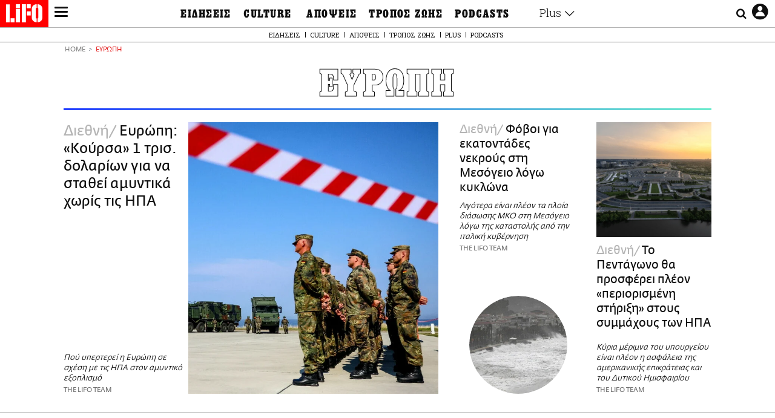

--- FILE ---
content_type: text/html; charset=UTF-8
request_url: https://www.lifo.gr/tags/eyropi
body_size: 34251
content:
<!DOCTYPE html><html lang="el" dir="ltr" prefix="og: https://ogp.me/ns#"><head><meta charset="utf-8" /><meta name="Generator" content="Drupal 9 (https://www.drupal.org)" /><meta name="MobileOptimized" content="width" /><meta name="HandheldFriendly" content="true" /><meta name="viewport" content="width=device-width, initial-scale=1, shrink-to-fit=no" /><link rel="canonical" href="https://www.lifo.gr/tags/eyropi" /><link rel="shortlink" href="https://www.lifo.gr/taxonomy/term/9337" /><meta name="referrer" content="origin" /><meta name="rights" content="©2026 LiFO. All rights reserved." /><meta name="description" content="Επικαιρότητα και άρθρα για ΕΥΡΩΠΗ" /><meta property="fb:admins" content="100001488586306" /><meta property="fb:app_id" content="655762191870497" /><link rel="shortcut icon" href="https://www.lifo.gr/favicon.ico" /><link rel="mask-icon" href="https://www.lifo.gr/images/logo.svg" /><link rel="icon" sizes="16x16" href="https://www.lifo.gr/favicon-16x16.png" /><link rel="icon" sizes="32x32" href="https://www.lifo.gr/favicon-32x32.png" /><link rel="icon" sizes="96x96" href="https://www.lifo.gr/favicon-96x96.png" /><link rel="icon" sizes="192x192" href="https://www.lifo.gr/android-icon-192x192.png" /><link rel="apple-touch-icon" href="https://www.lifo.gr/apple-icon-60x60.png" /><link rel="apple-touch-icon" sizes="72x72" href="https://www.lifo.gr/apple-icon-72x72.png" /><link rel="apple-touch-icon" sizes="76x76" href="https://www.lifo.gr/apple-icon-76x76.png" /><link rel="apple-touch-icon" sizes="114x114" href="https://www.lifo.gr/apple-icon-114x114.png" /><link rel="apple-touch-icon" sizes="120x120" href="https://www.lifo.gr/apple-icon-120x120.png" /><link rel="apple-touch-icon" sizes="144x144" href="https://www.lifo.gr/apple-icon-144x144.png" /><link rel="apple-touch-icon" sizes="152x152" href="https://www.lifo.gr/apple-icon-152x152.png" /><link rel="apple-touch-icon" sizes="180x180" href="https://www.lifo.gr/apple-icon-180x180.png" /><link rel="apple-touch-icon-precomposed" href="https://www.lifo.gr/apple-icon-57x57.png" /><meta property="og:site_name" content="LiFO" /><meta property="og:type" content="article" /><meta property="og:url" content="https://www.lifo.gr/tags/eyropi" /><meta property="og:title" content="Άρθρα για ΕΥΡΩΠΗ | LiFO" /><meta property="og:description" content="Επικαιρότητα και άρθρα για ΕΥΡΩΠΗ" /><meta property="og:image" content="https://www.lifo.gr/images/share-image.png" /><meta property="og:image:width" content="1200" /><meta property="og:image:height" content="630" /><meta property="og:image:alt" content="ΕΥΡΩΠΗ" /><meta name="twitter:card" content="summary_large_image" /><meta name="twitter:description" content="Επικαιρότητα και άρθρα για ΕΥΡΩΠΗ" /><meta name="twitter:site" content="@lifomag" /><meta name="twitter:title" content="Άρθρα για ΕΥΡΩΠΗ | LiFO" /><meta name="twitter:url" content="https://www.lifo.gr/tags/eyropi" /><meta name="twitter:image:alt" content="ΕΥΡΩΠΗ" /><meta name="twitter:image:height" content="630" /><meta name="twitter:image:width" content="1200" /><meta name="twitter:image" content="https://www.lifo.gr/images/share-image.png" /><script type="application/ld+json">{
"@context": "https://schema.org",
"@graph": [
{
"publisher": {
"@id": "https://www.lifo.gr/",
"name": "LiFO.gr",
"url": "https://www.lifo.gr/",
"sameAs": [
"https://www.facebook.com/lifo.mag",
"https://www.instagram.com/lifomag/",
"https://www.instagram.com/lifomag/"
],
"logo": {
"@type": "ImageObject",
"url": "https://www.lifo.gr/images/lifo-logo-amp2.png",
"width": "120",
"height": "60"
}
}
},
{
"@type": "ItemList",
"itemListElement": [
{
"@type": "ListItem",
"position": 1,
"url": "https://www.lifo.gr/now/world/eyropi-koyrsa-1-tris-dolarion-gia-na-stathei-amyntika-horis-tis-ipa"
},
{
"@type": "ListItem",
"position": 2,
"url": "https://www.lifo.gr/now/world/foboi-gia-ekatontades-nekroys-sti-mesogeio-logo-kyklona"
},
{
"@type": "ListItem",
"position": 3,
"url": "https://www.lifo.gr/now/world/pentagono-tha-prosferei-pleon-periorismeni-stirixi-stoys-symmahoys-ton-ipa"
},
{
"@type": "ListItem",
"position": 4,
"url": "https://www.lifo.gr/now/world/o-tramp-theoreitai-ehthros-tis-eyropis-symfona-me-dimoskopisi"
},
{
"@type": "ListItem",
"position": 5,
"url": "https://www.lifo.gr/now/world/i-ee-diebi-ton-roybikona-analysi-politico-gia-tin-eyropi-poy-pleon-prepei-na-poreytei"
},
{
"@type": "ListItem",
"position": 6,
"url": "https://www.lifo.gr/videos/lifo-picks/poios-den-thelei-na-ehei-diko-toy-nisi"
},
{
"@type": "ListItem",
"position": 7,
"url": "https://www.lifo.gr/stiles/daily/giati-ohi"
},
{
"@type": "ListItem",
"position": 8,
"url": "https://www.lifo.gr/now/world/oloi-oi-yperpatriotes-enonontai-gia-ton-ormpan"
},
{
"@type": "ListItem",
"position": 9,
"url": "https://www.lifo.gr/now/world/poia-aerodromia-ekleisan-logo-pagetoy"
},
{
"@type": "ListItem",
"position": 10,
"url": "https://www.lifo.gr/now/world/ee-ti-einai-i-symfonia-mercosur-kai-giati-oi-agrotes-einai-apenanti-tis"
}
],
"mainEntityOfPage": "https://www.lifo.gr/tags/eyropi"
},
{
"@type": "Organization",
"additionalType": "NewsMediaOrganization",
"@id": "https://www.lifo.gr",
"description": "Εβδομαδιαίο free press που διανέμεται σε επιλεγμένα σημεία σε Αθήνα και Θεσσαλονίκη. Δημιούργημα του δημοσιογράφου Στάθη Τσαγκαρουσιάνου, κυκλοφορεί από τον Δεκέμβριο του 2005.",
"name": "LiFO",
"sameAs": [
"https://www.facebook.com/lifo.mag",
"https://twitter.com/lifomag",
"https://instagram.com/lifomag"
],
"url": "https://www.lifo.gr",
"telephone": "210 3254290",
"image": {
"@type": "ImageObject",
"url": "https://www.lifo.gr/images/lifo-logo-amp2.png",
"width": "120",
"height": "60"
},
"logo": {
"@type": "ImageObject",
"url": "https://www.lifo.gr/img/lifo-logo-amp2.png",
"width": "120",
"height": "60"
},
"address": {
"@type": "PostalAddress",
"streetAddress": "Βουλής 22",
"addressLocality": "Σύνταγμα",
"postalCode": "10563",
"addressCountry": "Ελλάδα"
}
},
{
"@type": "WebPage",
"breadcrumb": {
"@type": "BreadcrumbList",
"itemListElement": [
{
"@type": "ListItem",
"position": 1,
"name": "Home",
"item": "https://www.lifo.gr/"
},
{
"@type": "ListItem",
"position": 2,
"name": "ΕΥΡΩΠΗ",
"item": "https://www.lifo.gr/tags/eyropi"
}
]
},
"isAccessibleForFree": "True"
},
{
"@type": "WebSite",
"@id": "https://www.lifo.gr/",
"name": "LiFO",
"url": "https://www.lifo.gr/",
"publisher": {
"@type": "Organization",
"name": "LiFO",
"url": "https://www.lifo.gr/",
"logo": {
"@type": "ImageObject",
"url": "https://www.lifo.gr/img/logo.png",
"width": "120",
"height": "60"
}
}
}
]
}</script><meta http-equiv="x-ua-compatible" content="ie=edge" /><title>ΕΥΡΩΠΗ | LiFO</title><link rel="dns-prefetch" href="//www.googletagservices.com/"><link rel="dns-prefetch" href="//partner.googleadservices.com/"><link rel="dns-prefetch" href="//cdn.orangeclickmedia.com/"><link rel="dns-prefetch" href="https://securepubads.g.doubleclick.net/"><link rel="dns-prefetch" href="//ajax.googleapis.com"><link rel="dns-prefetch" href="//stats.g.doubleclick.net/"><link rel="dns-prefetch" href="//bs.serving-sys.com/"><link rel="dns-prefetch" href="//tpc.googlesyndication.com/"><link rel="dns-prefetch" href="//obj.adman.gr/"><link rel="preload" href="/themes/custom/bootstrap_sass/fonts/awsome.ttf?taf7si" as="font" type="font/ttf" crossorigin /><link rel="preload" href="/themes/custom/bootstrap_sass/fonts/original-fedra/fesagrnotf-webfont.woff2" as="font" type="font/woff2" crossorigin /><link rel="preload" href="/themes/custom/bootstrap_sass/fonts/LifoEgyptianWeb.woff" as="font" type="font/woff" crossorigin /><link rel="preload" href="/themes/custom/bootstrap_sass/fonts/original-fedra/fesagrmdtf-webfont.woff2" as="font" type="font/woff2" crossorigin /><link rel="preload" href="/themes/custom/bootstrap_sass/fonts/original-fedra/FedraSansGreek-BookTF.woff2" as="font" type="font/woff2" crossorigin /><link rel="preload" href="/themes/custom/bootstrap_sass/fonts/hgfbk__-webfont.woff" as="font" type="font/woff" crossorigin /><link rel="preload" href="/themes/custom/bootstrap_sass/fonts/hgfth___webfont.woff" as="font" type="font/woff" crossorigin /><script type="text/javascript">
window._xadsLoaded = false;
loadScript('//cdn.orangeclickmedia.com/tech/v3.lifo.gr/ocm.js');
loadScript('//securepubads.g.doubleclick.net/tag/js/gpt.js');
loadScript('//pagead2.googlesyndication.com/pagead/js/adsbygoogle.js');
loadScript('/themes/custom/bootstrap_sass/xassets/js/xads.js?v=1.0.0');
function loadAds() {
if (!window._xadsLoaded) {
loadScript('/themes/custom/bootstrap_sass/js/adblock.detect.js?v=1.0.0');
loadScript('https://apps-cdn.relevant-digital.com/static/tags/1137447286956292940.js');
loadAdman();
loadOneSignal();
window._xadsLoaded = true;
}
}
function loadScript(src) {
var script = document.createElement('script');
script.src = src;
document.head.appendChild(script);
}
function loadAdman() {
var script = document.createElement('script');
script.src = 'https://static.adman.gr/adman.js';
document.head.appendChild(script);
window.AdmanQueue=window.AdmanQueue||[];
AdmanQueue.push(function(){
Adman.adunit({id:475,h:'https://x.grxchange.gr',inline:true})
});
}
function loadOneSignal() {
loadScript('//cdn.onesignal.com/sdks/OneSignalSDK.js');
setTimeout(function() {
var OneSignal = window.OneSignal || [];
OneSignal.push(function() {
OneSignal.init({
appId: "5c2de52e-202f-46d2-854a-c93489c04d14",
safari_web_id: "web.onesignal.auto.3db514d6-c75f-4a27-ad99-adae19a9a814",
subdomainName: "lifo",
promptOptions: {
actionMessage: "Θέλετε να λαμβάνετε πρώτοι ενημερώσεις για ό,τι συμβαίνει από το lifo.gr;",
acceptButtonText: "ΝΑΙ",
cancelButtonText: "Όχι",
},
});
OneSignal.showSlidedownPrompt();
});
}, 2000);
}
window.addEventListener('load', function () {
var botPattern = "(googlebot\/|bot|Googlebot-Mobile|Googlebot-Image|Google favicon|Mediapartners-Google|Chrome-Lighthouse|bingbot)";
var re = new RegExp(botPattern, 'i');
var userAgent = navigator.userAgent;
if (!re.test(userAgent)) {
var host = 'lifo.gr';
var element = document.createElement('script');
var firstScript = document.getElementsByTagName('script')[0];
var url = 'https://cmp.inmobi.com'
.concat('/choice/', 'sp3rHHuKshJjA', '/', host, '/choice.js?tag_version=V3');
var uspTries = 0;
var uspTriesLimit = 3;
element.async = true;
element.type = 'text/javascript';
element.src = url;
firstScript.parentNode.insertBefore(element, firstScript);
function makeStub() {
var TCF_LOCATOR_NAME = '__tcfapiLocator';
var queue = [];
var win = window;
var cmpFrame;
function addFrame() {
var doc = win.document;
var otherCMP = !!(win.frames[TCF_LOCATOR_NAME]);
if (!otherCMP) {
if (doc.body) {
var iframe = doc.createElement('iframe');
iframe.style.cssText = 'display:none';
iframe.name = TCF_LOCATOR_NAME;
doc.body.appendChild(iframe);
} else {
setTimeout(addFrame, 5);
}
}
return !otherCMP;
}
function tcfAPIHandler() {
var gdprApplies;
var args = arguments;
if (!args.length) {
return queue;
} else if (args[0] === 'setGdprApplies') {
if (
args.length > 3 &&
args[2] === 2 &&
typeof args[3] === 'boolean'
) {
gdprApplies = args[3];
if (typeof args[2] === 'function') {
args[2]('set', true);
}
}
} else if (args[0] === 'ping') {
var retr = {
gdprApplies: gdprApplies,
cmpLoaded: false,
cmpStatus: 'stub'
};
if (typeof args[2] === 'function') {
args[2](retr);
}
} else {
if(args[0] === 'init' && typeof args[3] === 'object') {
args[3] = Object.assign(args[3], { tag_version: 'V3' });
}
queue.push(args);
}
}
function postMessageEventHandler(event) {
var msgIsString = typeof event.data === 'string';
var json = {};
try {
if (msgIsString) {
json = JSON.parse(event.data);
} else {
json = event.data;
}
} catch (ignore) {}
var payload = json.__tcfapiCall;
if (payload) {
window.__tcfapi(
payload.command,
payload.version,
function(retValue, success) {
var returnMsg = {
__tcfapiReturn: {
returnValue: retValue,
success: success,
callId: payload.callId
}
};
if (msgIsString) {
returnMsg = JSON.stringify(returnMsg);
}
if (event && event.source && event.source.postMessage) {
event.source.postMessage(returnMsg, '*');
}
},
payload.parameter
);
}
}
while (win) {
try {
if (win.frames[TCF_LOCATOR_NAME]) {
cmpFrame = win;
break;
}
} catch (ignore) {}
if (win === window.top) {
break;
}
win = win.parent;
}
if (!cmpFrame) {
addFrame();
win.__tcfapi = tcfAPIHandler;
win.addEventListener('message', postMessageEventHandler, false);
}
};
makeStub();
function makeGppStub() {
const CMP_ID = 10;
const SUPPORTED_APIS = [
'2:tcfeuv2',
'6:uspv1',
'7:usnatv1',
'8:usca',
'9:usvav1',
'10:uscov1',
'11:usutv1',
'12:usctv1'
];
window.__gpp_addFrame = function (n) {
if (!window.frames[n]) {
if (document.body) {
var i = document.createElement("iframe");
i.style.cssText = "display:none";
i.name = n;
document.body.appendChild(i);
} else {
window.setTimeout(window.__gpp_addFrame, 10, n);
}
}
};
window.__gpp_stub = function () {
var b = arguments;
__gpp.queue = __gpp.queue || [];
__gpp.events = __gpp.events || [];
if (!b.length || (b.length == 1 && b[0] == "queue")) {
return __gpp.queue;
}
if (b.length == 1 && b[0] == "events") {
return __gpp.events;
}
var cmd = b[0];
var clb = b.length > 1 ? b[1] : null;
var par = b.length > 2 ? b[2] : null;
if (cmd === "ping") {
clb(
{
gppVersion: "1.1", // must be “Version.Subversion”, current: “1.1”
cmpStatus: "stub", // possible values: stub, loading, loaded, error
cmpDisplayStatus: "hidden", // possible values: hidden, visible, disabled
signalStatus: "not ready", // possible values: not ready, ready
supportedAPIs: SUPPORTED_APIS, // list of supported APIs
cmpId: CMP_ID, // IAB assigned CMP ID, may be 0 during stub/loading
sectionList: [],
applicableSections: [-1],
gppString: "",
parsedSections: {},
},
true
);
} else if (cmd === "addEventListener") {
if (!("lastId" in __gpp)) {
__gpp.lastId = 0;
}
__gpp.lastId++;
var lnr = __gpp.lastId;
__gpp.events.push({
id: lnr,
callback: clb,
parameter: par,
});
clb(
{
eventName: "listenerRegistered",
listenerId: lnr, // Registered ID of the listener
data: true, // positive signal
pingData: {
gppVersion: "1.1", // must be “Version.Subversion”, current: “1.1”
cmpStatus: "stub", // possible values: stub, loading, loaded, error
cmpDisplayStatus: "hidden", // possible values: hidden, visible, disabled
signalStatus: "not ready", // possible values: not ready, ready
supportedAPIs: SUPPORTED_APIS, // list of supported APIs
cmpId: CMP_ID, // list of supported APIs
sectionList: [],
applicableSections: [-1],
gppString: "",
parsedSections: {},
},
},
true
);
} else if (cmd === "removeEventListener") {
var success = false;
for (var i = 0; i < __gpp.events.length; i++) {
if (__gpp.events[i].id == par) {
__gpp.events.splice(i, 1);
success = true;
break;
}
}
clb(
{
eventName: "listenerRemoved",
listenerId: par, // Registered ID of the listener
data: success, // status info
pingData: {
gppVersion: "1.1", // must be “Version.Subversion”, current: “1.1”
cmpStatus: "stub", // possible values: stub, loading, loaded, error
cmpDisplayStatus: "hidden", // possible values: hidden, visible, disabled
signalStatus: "not ready", // possible values: not ready, ready
supportedAPIs: SUPPORTED_APIS, // list of supported APIs
cmpId: CMP_ID, // CMP ID
sectionList: [],
applicableSections: [-1],
gppString: "",
parsedSections: {},
},
},
true
);
} else if (cmd === "hasSection") {
clb(false, true);
} else if (cmd === "getSection" || cmd === "getField") {
clb(null, true);
}
//queue all other commands
else {
__gpp.queue.push([].slice.apply(b));
}
};
window.__gpp_msghandler = function (event) {
var msgIsString = typeof event.data === "string";
try {
var json = msgIsString ? JSON.parse(event.data) : event.data;
} catch (e) {
var json = null;
}
if (typeof json === "object" && json !== null && "__gppCall" in json) {
var i = json.__gppCall;
window.__gpp(
i.command,
function (retValue, success) {
var returnMsg = {
__gppReturn: {
returnValue: retValue,
success: success,
callId: i.callId,
},
};
event.source.postMessage(msgIsString ? JSON.stringify(returnMsg) : returnMsg, "*");
},
"parameter" in i ? i.parameter : null,
"version" in i ? i.version : "1.1"
);
}
};
if (!("__gpp" in window) || typeof window.__gpp !== "function") {
window.__gpp = window.__gpp_stub;
window.addEventListener("message", window.__gpp_msghandler, false);
window.__gpp_addFrame("__gppLocator");
}
};
makeGppStub();
var uspStubFunction = function() {
var arg = arguments;
if (typeof window.__uspapi !== uspStubFunction) {
setTimeout(function() {
if (typeof window.__uspapi !== 'undefined') {
window.__uspapi.apply(window.__uspapi, arg);
}
}, 500);
}
};
var checkIfUspIsReady = function() {
uspTries++;
if (window.__uspapi === uspStubFunction && uspTries < uspTriesLimit) {
console.warn('USP is not accessible');
} else {
clearInterval(uspInterval);
}
};
if (typeof window.__uspapi === 'undefined') {
window.__uspapi = uspStubFunction;
var uspInterval = setInterval(checkIfUspIsReady, 6000);
}
__tcfapi('addEventListener', 2, function(tcData, success) {
if (success && (tcData.eventStatus === 'tcloaded' || tcData.eventStatus === 'useractioncomplete')) {
if (!tcData.gdprApplies) {
loadAds();
} else {
var hasPurposeOneConsent = tcData.purpose.consents['1'];
var hasGoogleConsent = false;
window.requestNonPersonalizedAds = 1;
if (hasPurposeOneConsent) {
if (tcData.vendor.consents['755'] && tcData.vendor.legitimateInterests['755']) {
if ((tcData.purpose.consents['2'] || tcData.purpose.legitimateInterests['2']) && (tcData.purpose.consents['7'] || tcData.purpose.legitimateInterests['7']) && (tcData.purpose.consents['9'] || tcData.purpose.legitimateInterests['9']) && (tcData.purpose.consents['10'] || tcData.purpose.legitimateInterests['10'])) {
hasGoogleConsent = true;
if ((tcData.purpose.consents['3'] || tcData.purpose.legitimateInterests['3']) && (tcData.purpose.consents['4'] || tcData.purpose.legitimateInterests['4'])) {
window.requestNonPersonalizedAds = 0;
}
}
}
if (hasGoogleConsent) {
loadAds();
}
}
}
}
});
}
});
</script><script>(function(w,d,s,l,i){w[l]=w[l]||[];w[l].push({'gtm.start':
new Date().getTime(),event:'gtm.js'});var f=d.getElementsByTagName(s)[0],
j=d.createElement(s),dl=l!='dataLayer'?'&l='+l:'';j.defer=true;j.src=
'https://www.googletagmanager.com/gtm.js?id='+i+dl;f.parentNode.insertBefore(j,f);
})(window,document,'script','dataLayer','GTM-TQM6NLQ');</script><!-- START CSS PLACEHOLDER --><link rel="stylesheet" media="all" href="/sites/default/files/css/css_EMO8Rc1479YwTWHeZEKgofbkiazF4o8lHF8vi0L5rRU.css" /><link rel="stylesheet" media="all" href="/sites/default/files/css/css_BQAJT1Ihv2l6nUs_XKzK7unG6u8BW7V2OIZ1UjgTPZ4.css" /> <!-- END CSS PLACEHOLDER --><script>
//set if cookiebot exists on the page
window.cookiebotActive = true;
console.log("%cLiFO", "font-size: 31px; font-family: impact, arial, helvetica, sans-serif; font-weight: bold; color: #ff0000;");
</script><script>
function lazyLoadScript(src) {
return new Promise(function (resolve, reject) {
var script = document.createElement("script");
script.onload = function () {
resolve();
};
script.onerror = function () {
reject();
};
script.defer = true;
script.src = src;
document.body.appendChild(script);
});
}
var googletag = googletag || {};
googletag.cmd = googletag.cmd || [];
var layout = 'primarylist_wide';
var isBlogTemplate = false;
var isDetails = false;
var adsSection = 'tags';
var adsCategory = 'eyropi';
var adsSubCategory = '';
var adsItemId = '';
var adsTopicId = '';
var adsTags = [];
var adsPage = '0';
var adsLayout = 'primarylist_wide';
var adsSafety = '0';
var adsDWord = '0';
var adsFeaturedVideo = '0';
var adsType = 'Hub';
const currentLink = 'https://www.lifo.gr/tags/eyropi';
window.addEventListener('load', function () {
function setBehaviors() {
if ( typeof Drupal !== 'undefined'  &&
typeof Drupal.behaviors.bootstrap_barrio_subtheme !== 'undefined'  &&
!Drupal.behaviors.bootstrap_barrio_subtheme.hasOwnProperty("attach") &&
typeof initializeAllDrupal !== "undefined" &&
initializeAllDrupal instanceof Function
) {
initializeAllDrupal($, Drupal);
} else {
document.addEventListener("DOMContentLoaded", setBehaviors);
}
if ( typeof Drupal !== 'undefined') {
Drupal.behaviors.bootstrap_barrio_subtheme.attach();
}
}
setBehaviors();
},
{passive: true}
);
</script><!-- P&G code --><script type="text/javascript">
window.addEventListener('load', function () {
var botPattern = "(googlebot\/|bot|Googlebot-Mobile|Googlebot-Image|Google favicon|Mediapartners-Google|Chrome-Lighthouse|bingbot)";
var re = new RegExp(botPattern, 'i');
var userAgent = navigator.userAgent;
if (!re.test(userAgent)) {
__tcfapi("addEventListener", 2, (function (e, t) {
if (t && ("useractioncomplete" === e.eventStatus || "tcloaded" === e.eventStatus)) {
if (!e.purpose.consents[1]) return;
loadScript('https://pghub.io/js/pandg-sdk.js');
var n = e.gdprApplies ? 1 : 0;
var metadata = {
gdpr: n,
gdpr_consent: e.tcString,
ccpa: null,
bp_id: "dyodeka",
};
var config = {
name: "P&G",
pixelUrl: "https://pandg.tapad.com/tag"
};
setTimeout(function () {
var tagger = Tapad.init(metadata, config);
var data = {
category: adsCategory,
};
tagger.sync(data);
}, 2 * 1000);
}
}));
}
});
</script><!-- START JS PLACEHOLDER --> <!-- END JS PLACEHOLDER --><script>
window.googletag = window.googletag || {};
window.googletag.cmd = window.googletag.cmd || [];
googletag.cmd.push(function() {
googletag.pubads().setTargeting("Section", adsSection);
googletag.pubads().setTargeting("Category", adsCategory);
googletag.pubads().setTargeting("Sub_category", adsSubCategory);
googletag.pubads().setTargeting("Item_Id", adsItemId);
googletag.pubads().setTargeting("Topics_Id", adsTopicId);
googletag.pubads().setTargeting("Tags", adsTags);
googletag.pubads().setTargeting("Page", adsPage);
googletag.pubads().setTargeting("Layout", adsLayout);
googletag.pubads().setTargeting("Skin", window.skinSize);
googletag.pubads().setTargeting("Ad_safety", adsSafety);
googletag.pubads().setTargeting("Has_Featured_Video", adsFeaturedVideo);
googletag.pubads().setTargeting("Type", adsType);
googletag.pubads().disableInitialLoad();
googletag.pubads().enableSingleRequest();
googletag.pubads().collapseEmptyDivs();
googletag.enableServices();
});
</script><style>
.adv {
text-align: center;
line-height: 0;
margin: 20px auto;
}
.adv--full {
margin: 20px 0;
}
.adv--sticky > div {
height: 600px;
}
.adv--sticky > div iframe{
position: -webkit-sticky;
position: sticky;
top: 41px;
}
.adv--labeled  > div {
position: relative;
margin-top: 30px;
}
.adv--labeled  > div:before {
content: 'ΔΙΑΦΗΜΙΣΗ';
position: absolute;
top: -20px;
left: 0;
font-size: 11px;
line-height: 14px;
width: 100%;
text-align: center;
color:#7d7d7d;
}
.adv--labeled.adv--full {
margin-top: 40px;
}
@media only screen and (max-width: 1024px) {
.adv--sticky > div iframe{
top: 0px;
}
}@media only screen and (max-width: 768px) {
.adv--desk {
display: none;
}
}@media only screen and (min-width: 769px) {
.adv--mob {
display: none;
}
}
</style></head><body class="layout-no-sidebars has-featured-top page-taxonomy-term-9337 page-vocabulary-tags page-view-taxonomy-term taxonomy-page-term-9337 inner-page withmenu path-taxonomy"><script type="text/javascript" data-cookieconsent="ignore">
/*GOOGLE ANALYTICS*/
(function(i,s,o,g,r,a,m){i['GoogleAnalyticsObject']=r;i[r]=i[r]||function(){
(i[r].q=i[r].q||[]).push(arguments)},i[r].l=1*new Date();a=s.createElement(o),
m=s.getElementsByTagName(o)[0];a.async=1;a.src=g;m.parentNode.insertBefore(a,m)
})(window,document,'script','https://www.google-analytics.com/analytics.js','ga');
ga('create', 'UA-9549611-1', {
cookieDomain: 'lifo.gr',
legacyCookieDomain: 'lifo.gr'
});
ga('set', 'anonymizeIp', true);
ga('send', 'pageview');
</script><a href="#main-content" class="visually-hidden focusable skip-link whiteText "> Παράκαμψη προς το κυρίως περιεχόμενο </a><div class="dialog-off-canvas-main-canvas" data-off-canvas-main-canvas> <!-- Template START : themes/custom/bootstrap_sass/templates/layout/page.html.twig //--> <!-- Template START : @bootstrap_sass/layout/header.html.twig //--><div id="bs-sizer"><div class="d-block d-sm-none d-md-none d-lg-none d-xl-none d-xxl-none" data-size="xs"></div><div class="d-none d-sm-block d-md-none d-lg-none d-xl-none d-xxl-none" data-size="sm"></div><div class="d-none d-sm-none d-md-block d-lg-none d-xl-none d-xxl-none" data-size="md"></div><div class="d-none d-sm-none d-md-none d-lg-block d-xl-none d-xxl-none" data-size="lg"></div><div class="d-none d-sm-none d-md-none d-lg-none d-xl-block d-xxl-none" data-size="xl"></div><div class="d-none d-sm-none d-md-none d-lg-none d-xl-none d-xxl-block" data-size="xxl"></div></div><div class="d-block d-lg-none fixed-top-advert"></div><header id="header" class="header" role="banner" aria-label="Site header"> <nav id="main-nav" role="navigation" class="block block-menu navigation main-nav inner-menu"><div class="position-absolute d-flex burger align-items-center"> <button class="hamburger hamburger--slider menu-toggle" type="button" id="menu-toggle" value="button"> <span class="hamburger-box"> <span class="hamburger-inner"><span class="d-none">LiFO menu icon</span></span> </span> </button></div><div class="position-absolute lifologo"> <a href="/" class="d-block normallifo" title="LIFO.GR"><div class="lifo-logo-bar"></div> </a><div class="d-flex guidelifo roboto fw-300-v fs-10-v lh-rel-1-v align-items-center"> <a href="/" class="guidelifo-home" title="Αρχική Σελίδα"> </a> <a href="/guide" title="CITY GUIDE"> CITY GUIDE </a></div> <a href="/recipes" class="d-flex recipelifo roboto fw-300-v fs-10-v lh-rel-1-v align-items-center" title="Συνταγές"> ΣΥΝΤΑΓΕΣ </a></div><div class="m-0 p-0 ls-narrow egyptian fs-9-v lh-8-v d-flex d-lg-none date-mobile-menu"><span></span><span class="month"></span><span></span></div><div class="position-absolute d-flex useraccount"> <button class="account account-toggle" type="button" id="account-toggle" value="button"> <i class="fa fa-user-circle-o"><span class="d-none">LiFO user account icon</span></i> </button></div><div class="position-absolute d-flex searchbox"><div class="search-box-inner"><div class="close_icon"><i class="fa fa-times" aria-hidden="true"></i></div><form action="/search" method="get" id="search-block-form" accept-charset="UTF-8" class="search-form search-block-form form-row" data-drupal-form-fields="edit-keyword"><fieldset class="js-form-item js-form-type-search form-type-search js-form-item-keyword form-item-keyword form-no-label form-group"> <label for="edit-keyword" class="sr-only">Αναζήτηση</label> <input title="Γράψτε τους όρους αναζήτησης" placeholder="Αναζήτηση" data-drupal-selector="edit-keyword" type="search" id="edit-keyword" name="keyword" value="" size="15" maxlength="128" class="form-search w-100"></fieldset> <button data-drupal-selector="edit-submit-search" type="submit" id="edit-submit-search" value="submit" class="button js-form-submit form-submit btn btn-primary"><span class="d-none">Submit search text</span></button></form></div> <button class="searchglass search-toggle d-none d-lg-flex align-items-center" type="button" id="search-toggle" value="button"> <i class="fa fa-search"><span class="d-none">Submit search glass icon</span></i> </button></div><div class="container-fluid p-0 titlebar"><div class="row no-gutters h-100-lg"><div class="col-12 p-0 text-center h-100-lg d-flex flex-column justify-content-center"><div class="titlebar-content m-auto text-center"><div class="m-0 p-0 fedranormal fs-3-v lh-rel-1-v">ΕΥΡΩΠΗ</div></div></div></div></div><div class="container-fluid p-0 custombar position-absolute position-lg-relative"><div class="row no-gutters h-100-lg"><div class="col-12 p-0 text-center h-100-lg d-flex flex-column justify-content-center"><div class="custombar-content m-auto text-center"> <a href="/" class="d-inline-block"><div class="lifo-logo small plain align-middle"><span class="position-absolute d-none">LiFO Logo</span></div></a></div></div></div></div><div class="container-fluid p-0 fullbar h-100-lg"><div class="row no-gutters"><div class="col-12 p-0"><div class="container p-0 menu-contain"><div class="row no-gutters"><div class="col-12 col-lg-2 text-left text-lg-right nav-sidebar pr-3 order-1 order-lg-0"> <!-- TODO: Change order for mobile //--> <!-- Template START : themes/custom/bootstrap_sass/templates/regions/region--secondary-menu.html.twig //--> <!-- Template START : themes/custom/bootstrap_sass/templates/blocks/block--system-menu-block.html.twig //--><nav role="navigation" id="block-mainsidemenu" class="settings-tray-editable block block-menu navigation menu--main-side-menu" data-drupal-settingstray="editable"> <!-- Template START : themes/custom/bootstrap_sass/templates/navigation/menu--main-side-menu.html.twig //--><div class="side-nav-links"> <a href="https://www.lifoshop.gr/" target="_blank" class="side-nav-link">LIFO SHOP</a> <br/> <a href="/newsletter/subscribe" class="side-nav-link" title="Εγγραφή στο newsletter της LiFO" data-drupal-link-system-path="node/990352">NEWSLETTER</a> <br/> <a href="https://mikropragmata.lifo.gr/" target="_blank" class="side-nav-link">ΜΙΚΡΟΠΡΑΓΜΑΤΑ</a> <br/> <a href="/thegoodlifo" class="side-nav-link" data-drupal-link-system-path="taxonomy/term/21850">THE GOOD LIFO</a> <br/> <a href="/lifoland" class="side-nav-link" data-drupal-link-system-path="taxonomy/term/21865">LIFOLAND</a> <br/> <a href="/guide" class="side-nav-link" data-drupal-link-system-path="taxonomy/term/21864">CITY GUIDE</a> <br/> <a href="https://ampa.lifo.gr/" target="_blank" class="side-nav-link">ΑΜΠΑ</a> <br/></div><!-- Template END : themes/custom/bootstrap_sass/templates/navigation/menu--main-side-menu.html.twig //--> </nav><!-- Template END : themes/custom/bootstrap_sass/templates/blocks/block--system-menu-block.html.twig //--><!-- Template END : themes/custom/bootstrap_sass/templates/regions/region--secondary-menu.html.twig //--> <!-- Template START : themes/custom/bootstrap_sass/templates/navigation/block--views-block--latest-issue-block-1.html.twig //--> <!-- Template START : themes/custom/bootstrap_sass/templates/container.html.twig //--><div region="latest_issue" class="element-container-wrapper"><!-- Template START : themes/custom/bootstrap_sass/templates/views/views-view--plain-rows.html.twig //--><!-- Template START : themes/custom/bootstrap_sass/templates/views-view-unformatted.html.twig //--><div class="views-row"><!-- Template START : themes/custom/bootstrap_sass/templates/views/views-view-fields--latest-issue.html.twig //--><div class="mt-0 latest-issue"> <a href="/issues/view/882" class="side-nav-link">PRINT</a><br /> <a href="/issues/view/882" class="d-inline-block w-75"> <img class=" img-fluid image-style-lifo-v2-very-small-0-78" src="/sites/default/files/styles/lifo_v2_very_small_0_78/public/issues/2026/882COVER_600px.jpg?h=8f577d9f&amp;itok=DBkmcSZ0" width="138" height="177" alt="ΤΕΥΧΟΣ 882 LIFO" loading="lazy" /> </a></div><!-- Template END : themes/custom/bootstrap_sass/templates/views/views-view-fields--latest-issue.html.twig //--></div> <!-- Template END : themes/custom/bootstrap_sass/templates/views-view-unformatted.html.twig //--><!-- Template END : themes/custom/bootstrap_sass/templates/views/views-view--plain-rows.html.twig //--></div><!-- Template END : themes/custom/bootstrap_sass/templates/container.html.twig //--> <!-- Template END : themes/custom/bootstrap_sass/templates/navigation/block--views-block--latest-issue-block-1.html.twig //--></div><div class="col-12 col-lg-8 order-0 order-lg-1"><div class="container-fluid p-0"> <!-- Template START : themes/custom/bootstrap_sass/templates/regions/region--primary-menu.html.twig //--> <!-- Template START : themes/custom/bootstrap_sass/templates/navigation/block--bootstrap-sass-main-menu.html.twig //--> <!-- Template START : themes/custom/bootstrap_sass/templates/navigation/menu--main.html.twig //--><div class="row no-gutters primary-menu pl-lg-2"><div class="top-level nav-item menu-item--expanded"><div class="sub-wrapper"><div class="has-arrow "> <a href="/now" class="blue-grad py-4 py-lg-0 px-3 nav-link" title="ΕΙΔΗΣΕΙΣ" data-drupal-link-system-path="taxonomy/term/21806">ΕΙΔΗΣΕΙΣ</a> <i class="fa fa-angle-down d-block d-lg-none blue-grad"></i></div><div class="sub-items"> <a href="/now" class="d-block d-lg-none sub-link">ΚΕΝΤΡΙΚΗ</a> <a href="/now/greece" class="sub-link" data-drupal-link-system-path="taxonomy/term/21807">Ελλάδα</a> <a href="/now/world" class="sub-link" data-drupal-link-system-path="taxonomy/term/21808">Διεθνή</a> <a href="/now/politics" class="sub-link" data-drupal-link-system-path="taxonomy/term/21809">Πολιτική</a> <a href="/now/economy" class="sub-link" data-drupal-link-system-path="taxonomy/term/21810">Οικονομία</a> <a href="/now/entertainment" class="sub-link" data-drupal-link-system-path="taxonomy/term/21815">Πολιτισμός</a> <a href="/now/sport" class="sub-link" data-drupal-link-system-path="taxonomy/term/21813">Αθλητισμός</a> <a href="/now/perivallon" class="sub-link" data-drupal-link-system-path="taxonomy/term/21816">Περιβάλλον</a> <a href="/now/media" class="sub-link" data-drupal-link-system-path="taxonomy/term/21812">TV &amp; Media</a> <a href="/now/tech-science" class="sub-link" data-drupal-link-system-path="taxonomy/term/21811">Tech &amp; Science</a> <a href="/european-lifo" class="euro-gen sub-link" data-drupal-link-system-path="taxonomy/term/30491">European Lifo</a></div></div></div><div class="top-level nav-item menu-item--expanded"><div class="sub-wrapper"><div class="has-arrow "> <a href="/culture" class="yellow-grad py-4 py-lg-0 px-3 nav-link" title="CULTURE" data-drupal-link-system-path="taxonomy/term/21821">CULTURE</a> <i class="fa fa-angle-down d-block d-lg-none yellow-grad"></i></div><div class="sub-items"> <a href="/culture" class="d-block d-lg-none sub-link">ΚΕΝΤΡΙΚΗ</a> <a href="/culture/cinema" class="sub-link" data-drupal-link-system-path="taxonomy/term/21822">Οθόνες</a> <a href="/culture/music" class="sub-link" data-drupal-link-system-path="taxonomy/term/21823">Μουσική</a> <a href="/culture/theatro" class="sub-link" data-drupal-link-system-path="taxonomy/term/21824">Θέατρο</a> <a href="/culture/eikastika" class="sub-link" data-drupal-link-system-path="taxonomy/term/21825">Εικαστικά</a> <a href="/culture/vivlio" class="sub-link" data-drupal-link-system-path="taxonomy/term/21826">Βιβλίο</a> <a href="/culture/arxaiologia" class="sub-link" data-drupal-link-system-path="taxonomy/term/21827">Αρχαιολογία &amp; Ιστορία</a> <a href="/culture/design" class="sub-link" data-drupal-link-system-path="taxonomy/term/21837">Design</a> <a href="/culture/photography" class="sub-link" data-drupal-link-system-path="taxonomy/term/22545">Φωτογραφία</a></div></div></div><div class="top-level nav-item menu-item--expanded"><div class="sub-wrapper"><div class="has-arrow "> <a href="/apopseis" class="purple-grad py-4 py-lg-0 px-3 nav-link" title="ΑΠΟΨΕΙΣ" data-drupal-link-system-path="apopseis">ΑΠΟΨΕΙΣ</a> <i class="fa fa-angle-down d-block d-lg-none purple-grad"></i></div><div class="sub-items"> <a href="/apopseis" class="d-block d-lg-none sub-link">ΚΕΝΤΡΙΚΗ</a> <a href="/apopseis/idees" class="sub-link" data-drupal-link-system-path="taxonomy/term/21828">Ιδέες</a> <a href="/stiles" class="sub-link" data-drupal-link-system-path="taxonomy/term/21003">Στήλες</a> <a href="/stiles/optiki-gonia" class="sub-link" data-drupal-link-system-path="taxonomy/term/30941">Οπτική Γωνία</a> <a href="/guest-editors" class="sub-link" data-drupal-link-system-path="taxonomy/term/21019">Guests</a> <a href="/apopseis/epistoles" class="sub-link" data-drupal-link-system-path="taxonomy/term/29479">Επιστολές</a></div></div></div><div class="top-level nav-item menu-item--expanded"><div class="sub-wrapper"><div class="has-arrow "> <a href="/tropos-zois" class="revblue-grad py-4 py-lg-0 px-3 nav-link" title="ΤΡΟΠΟΣ ΖΩΗΣ" data-drupal-link-system-path="taxonomy/term/21829">ΤΡΟΠΟΣ ΖΩΗΣ</a> <i class="fa fa-angle-down d-block d-lg-none revblue-grad"></i></div><div class="sub-items"> <a href="/tropos-zois" class="d-block d-lg-none sub-link">ΚΕΝΤΡΙΚΗ</a> <a href="/tropos-zois/fashion" class="sub-link" data-drupal-link-system-path="taxonomy/term/21836">Μόδα &amp; Στυλ</a> <a href="/tropos-zois/gefsi" class="sub-link" data-drupal-link-system-path="taxonomy/term/21830">Γεύση</a> <a href="/tropos-zois/health-fitness" class="sub-link" data-drupal-link-system-path="taxonomy/term/21832">Υγεία &amp; Σώμα</a> <a href="/tropos-zois/travel" class="sub-link" data-drupal-link-system-path="taxonomy/term/21831">Ταξίδια</a> <a href="/recipes" class="sub-link" data-drupal-link-system-path="recipes">Συνταγές</a> <a href="/tropos-zois/living" class="sub-link" data-drupal-link-system-path="taxonomy/term/21834">Living</a> <a href="/tropos-zois/urban" class="sub-link" data-drupal-link-system-path="taxonomy/term/21004">Urban</a> <a href="/tropos-zois/shopping" class="sub-link" data-drupal-link-system-path="taxonomy/term/21833">Αγορά</a></div></div></div><div class="top-level nav-item menu-item--expanded"><div class="sub-wrapper"><div class="has-arrow "> <a href="/podcasts" class="red-grad py-4 py-lg-0 px-3 nav-link" data-drupal-link-system-path="taxonomy/term/27673">PODCASTS</a> <i class="fa fa-angle-down d-block d-lg-none red-grad"></i></div><div class="sub-items"> <a href="/podcasts" class="d-block d-lg-none sub-link">ΚΕΝΤΡΙΚΗ</a> <a href="/podcasts/wraia-pragmata" class="sub-link" data-drupal-link-system-path="taxonomy/term/29214">Μικροπράγματα</a> <a href="/podcasts/alithina-egklimata" class="sub-link" data-drupal-link-system-path="taxonomy/term/29474">Αληθινά Εγκλήματα</a> <a href="/podcasts/allo-ena-podcast-3-0-zampras" class="sub-link" data-drupal-link-system-path="taxonomy/term/73887">Άλλο ένα podcast 3.0</a> <a href="/podcasts/psyxi-kai-swma" class="sub-link" data-drupal-link-system-path="taxonomy/term/70837">Ψυχή &amp; Σώμα</a> <a href="/podcasts/akou-tin-epistimi" class="sub-link" data-drupal-link-system-path="taxonomy/term/29945">Άκου την επιστήμη</a> <a href="/podcasts/istoria-mias-polis" class="sub-link" data-drupal-link-system-path="taxonomy/term/29765">Ιστορία μιας πόλης</a> <a href="/podcasts/pulp-fiction" class="sub-link" data-drupal-link-system-path="taxonomy/term/29213">Pulp Fiction</a> <a href="/podcasts/originals" class="sub-link" data-drupal-link-system-path="taxonomy/term/29212">Radio Lifo</a> <a href="/podcasts/the-review" class="sub-link" data-drupal-link-system-path="taxonomy/term/41604">The Review</a> <a href="/podcasts/lifo-politics" class="sub-link" data-drupal-link-system-path="taxonomy/term/30682">LiFO Politics</a> <a href="/podcasts/to-krasi-me-apla-logia" class="sub-link" data-drupal-link-system-path="taxonomy/term/62443">Το κρασί με απλά λόγια</a> <a href="/podcasts/zoume-re" class="sub-link" data-drupal-link-system-path="taxonomy/term/49767">Ζούμε, ρε!</a></div></div></div><div class="top-level nav-item menu-item--expanded"><div class="sub-wrapper"><div class="has-arrow plus"> <span class="green py-4 py-lg-0 px-3 PLUS nav-link menu-toggle" title="PLUS">Plus</span> <i class="fa fa-angle-down d-block d-lg-none red-grad"></i></div><div class="sub-items"> <a href="/articles" class="sub-link" data-drupal-link-system-path="taxonomy/term/21817">Θέματα</a> <a href="/prosopa/synenteyjeis" class="sub-link" data-drupal-link-system-path="taxonomy/term/21819">Συνεντεύξεις</a> <a href="/videos" class="sub-link" data-drupal-link-system-path="taxonomy/term/21846">Videos</a> <a href="/topics" class="sub-link" data-drupal-link-system-path="taxonomy/term/22632">Αφιερώματα</a> <a href="https://www.lifo.gr/zodia" class="sub-link">Ζώδια</a> <a href="https://www.lifo.gr/lifoland/confessions" class="sub-link">Εξομολογήσεις</a> <a href="/blogs" class="sub-link" data-drupal-link-system-path="taxonomy/term/21005">Blogs</a> <a href="/proswpa/athenians" class="sub-link" data-drupal-link-system-path="taxonomy/term/21820">Οι Αθηναίοι</a> <a href="/prosopa/apolies" class="sub-link" data-drupal-link-system-path="taxonomy/term/20995">Απώλειες</a> <a href="/lgbtqi" class="sub-link" data-drupal-link-system-path="taxonomy/term/21839">Lgbtqi+</a> <a href="/stiles/epiloges" class="sub-link" data-drupal-link-system-path="taxonomy/term/39227">Επιλογές</a></div></div></div></div><!-- Template END : themes/custom/bootstrap_sass/templates/navigation/menu--main.html.twig //--> <!-- Template END : themes/custom/bootstrap_sass/templates/navigation/block--bootstrap-sass-main-menu.html.twig //--><!-- Template END : themes/custom/bootstrap_sass/templates/regions/region--primary-menu.html.twig //--></div></div><div class="col-12 col-lg-2 order-2 order-lg-2"></div><div class="col-12 col-lg-2 order-3 order-lg-3"></div><div class="col-12 col-lg-8 order-4 order-lg-4 d-none"><div class="pl-4 text-center text-lg-left menu-logo"> <a href="/" title="LiFO home"><div class="lifo-logo extralarge"></div> </a></div><div class="pl-4 fa-icons header-social mt-3 mb-5"> <a rel="nofollow" title="Η LIFO στο Facebook" href="https://www.facebook.com/lifo.mag" target="_blank" class="d-inline-block mr-5"> <i class="fa fa-facebook-f"></i> </a> <a rel="nofollow" title="H LIFO στο Instagram" href="https://instagram.com/lifomag" target="_blank" class="d-inline-block mr-5"> <i class="fa fa-instagram"></i> </a> <a rel="nofollow" title="H LIFO στο Twitter" href="https://twitter.com/lifomag" target="_blank" class="d-inline-block mr-5"> <i class="fa fa-twitter"></i> </a></div></div></div></div></div></div></div> </nav><div class="page-sub-menu container-fluid p-0"><div class="row no-gutters h-100-lg "><div class="p-0 d-flex h-100-lg justify-content-center align-items-center flex-wrap container"> <!-- Template START : themes/custom/bootstrap_sass/templates/navigation/menu--main-submenu6.html.twig //--><div class="submenu-link submenu6 pr-2 text-center d-flex justify-content-between align-items-center"> <a href="/now" class="blue-grad d-inline-block roboto fw-400-v fs-4-v m-0 darkText redHover px-1" title="ΕΙΔΗΣΕΙΣ" data-drupal-link-system-path="taxonomy/term/21806">ΕΙΔΗΣΕΙΣ</a></div><div class="submenu-link submenu6 pr-2 text-center d-flex justify-content-between align-items-center"> <a href="/culture" class="yellow-grad d-inline-block roboto fw-400-v fs-4-v m-0 darkText redHover px-1" title="CULTURE" data-drupal-link-system-path="taxonomy/term/21821">CULTURE</a></div><div class="submenu-link submenu6 pr-2 text-center d-flex justify-content-between align-items-center"> <a href="/apopseis" class="purple-grad d-inline-block roboto fw-400-v fs-4-v m-0 darkText redHover px-1" title="ΑΠΟΨΕΙΣ" data-drupal-link-system-path="apopseis">ΑΠΟΨΕΙΣ</a></div><div class="submenu-link submenu6 pr-2 text-center d-flex justify-content-between align-items-center"> <a href="/tropos-zois" class="revblue-grad d-inline-block roboto fw-400-v fs-4-v m-0 darkText redHover px-1" title="ΤΡΟΠΟΣ ΖΩΗΣ" data-drupal-link-system-path="taxonomy/term/21829">ΤΡΟΠΟΣ ΖΩΗΣ</a></div><div class="submenu-link submenu6 pr-2 text-center d-flex justify-content-between align-items-center"> <span class="green d-inline-block roboto fw-400-v fs-4-v m-0 darkText redHover px-1" title="PLUS">PLUS</span></div><div class="submenu-link submenu6 pr-2 text-center d-flex justify-content-between align-items-center"> <a href="/podcasts" class="red-grad d-inline-block roboto fw-400-v fs-4-v m-0 darkText redHover px-1" data-drupal-link-system-path="taxonomy/term/27673">PODCASTS</a></div> <!-- Template END : themes/custom/bootstrap_sass/templates/navigation/menu--main-submenu6.html.twig //--></div></div></div> </header><style>
.login-box {
z-index: 9999;
top: 85px;
}@media screen and (max-width: 1124px) {
.login-box {
z-index: 9999;
top: 219px;
position: absolute;
}
}
</style><div class="login-box"></div><span data-quickedit-entity-id="block_content/28"></span><div class="clearfix text-formatted field field--name-body field--type-text-with-summary field--label-hidden field__item"><div class="bgdas" id="1x1_out"><script type="text/javascript">
if (window.innerWidth >= 1200) {
window.addEventListener('googletagloaded', (evt) => {
googletag.cmd.push(function() { googletag.display('1x1_out'); });
});
}
</script></div></div> <!-- Template END : @bootstrap_sass/layout/header.html.twig //--><div class="container-fluid"> <section class="row region region-above-master-wrapper"> <style>
.owl-carousel,.owl-carousel .owl-item{-webkit-tap-highlight-color:transparent;position:relative}.owl-carousel{display:none;width:100%;z-index:1}.owl-carousel .owl-stage{position:relative;-ms-touch-action:pan-Y;touch-action:manipulation;-moz-backface-visibility:hidden}.owl-carousel .owl-stage:after{content:".";display:block;clear:both;visibility:hidden;line-height:0;height:0}.owl-carousel .owl-stage-outer{position:relative;overflow:hidden;-webkit-transform:translate3d(0,0,0)}.owl-carousel .owl-item,.owl-carousel .owl-wrapper{-webkit-backface-visibility:hidden;-moz-backface-visibility:hidden;-ms-backface-visibility:hidden;-webkit-transform:translate3d(0,0,0);-moz-transform:translate3d(0,0,0);-ms-transform:translate3d(0,0,0)}.owl-carousel .owl-item{min-height:1px;float:left;-webkit-backface-visibility:hidden;-webkit-touch-callout:none}.owl-carousel .owl-item img{display:block;width:100%}.owl-carousel .owl-dots.disabled,.owl-carousel .owl-nav.disabled{display:none}.no-js .owl-carousel,.owl-carousel.owl-loaded{display:block}.owl-carousel .owl-dot,.owl-carousel .owl-nav .owl-next,.owl-carousel .owl-nav .owl-prev{cursor:pointer;-webkit-user-select:none;-khtml-user-select:none;-moz-user-select:none;-ms-user-select:none;user-select:none}.owl-carousel .owl-nav button.owl-next,.owl-carousel .owl-nav button.owl-prev,.owl-carousel button.owl-dot{background:0 0;color:inherit;border:none;padding:0!important;font:inherit}.owl-carousel.owl-loading{opacity:0;display:block}.owl-carousel.owl-hidden{opacity:0}.owl-carousel.owl-refresh .owl-item{visibility:hidden}.owl-carousel.owl-drag .owl-item{-ms-touch-action:pan-y;touch-action:pan-y;-webkit-user-select:none;-moz-user-select:none;-ms-user-select:none;user-select:none}.owl-carousel.owl-grab{cursor:move;cursor:grab}.owl-carousel.owl-rtl{direction:rtl}.owl-carousel.owl-rtl .owl-item{float:right}.owl-carousel .animated{animation-duration:1s;animation-fill-mode:both}.owl-carousel .owl-animated-in{z-index:0}.owl-carousel .owl-animated-out{z-index:1}.owl-carousel .fadeOut{animation-name:fadeOut}@keyframes fadeOut{0%{opacity:1}100%{opacity:0}}.owl-height{transition:height .5s ease-in-out}.owl-carousel .owl-item .owl-lazy{opacity:0;transition:opacity .4s ease}.owl-carousel .owl-item .owl-lazy:not([src]),.owl-carousel .owl-item .owl-lazy[src^=""]{max-height:0}.owl-carousel .owl-item img.owl-lazy{transform-style:preserve-3d}.owl-carousel .owl-video-wrapper{position:relative;height:100%;background:#000}.owl-carousel .owl-video-play-icon{position:absolute;height:80px;width:80px;left:50%;top:50%;margin-left:-40px;margin-top:-40px;background:url(/themes/custom/bootstrap_sass/js/owl.carousel/dist/assets/owl.video.play.png) no-repeat;cursor:pointer;z-index:1;-webkit-backface-visibility:hidden;transition:transform .1s ease}.owl-carousel .owl-video-play-icon:hover{-ms-transform:scale(1.3,1.3);transform:scale(1.3,1.3)}.owl-carousel .owl-video-playing .owl-video-play-icon,.owl-carousel .owl-video-playing .owl-video-tn{display:none}.owl-carousel .owl-video-tn{opacity:0;height:100%;background-position:center center;background-repeat:no-repeat;background-size:contain;transition:opacity .4s ease}.owl-carousel .owl-video-frame{position:relative;z-index:1;height:100%;width:100%}
.owl-theme .owl-dots,.owl-theme .owl-nav{text-align:center;-webkit-tap-highlight-color:transparent}.owl-theme .owl-nav{margin-top:10px}.owl-theme .owl-nav [class*=owl-]{color:#FFF;font-size:14px;margin:5px;padding:4px 7px;background:#D6D6D6;display:inline-block;cursor:pointer;border-radius:3px}.owl-theme .owl-nav [class*=owl-]:hover{background:#869791;color:#FFF;text-decoration:none}.owl-theme .owl-nav .disabled{opacity:.5;cursor:default}.owl-theme .owl-nav.disabled+.owl-dots{margin-top:10px}.owl-theme .owl-dots .owl-dot{display:inline-block;zoom:1}.owl-theme .owl-dots .owl-dot span{width:10px;height:10px;margin:5px 7px;background:#D6D6D6;display:block;-webkit-backface-visibility:visible;transition:opacity .2s ease;border-radius:30px}.owl-theme .owl-dots .owl-dot.active span,.owl-theme .owl-dots .owl-dot:hover span{background:#869791}
</style> </section></div><div class="master-content-wrapper"> <!-- entity.taxonomy_term.canonical //--><div data-drupal-messages-fallback class="hidden"></div><div id="block-adblocker" class="settings-tray-editable block block-block-content block-block-content60498a6a-78f2-4dd0-8e5e-e2bafe70c3a9" data-drupal-settingstray="editable"><div class="content"><div class="clearfix text-formatted field field--name-body field--type-text-with-summary field--label-hidden field__item"><div id="adblocker"><script type="text/javascript">
window.addEventListener('googletagloaded', (evt) => { googletag.cmd.push(function() { googletag.display('adblocker'); }); });
</script></div></div></div></div><!-- Template START : themes/custom/bootstrap_sass/templates/blocks/block--bootstrap-sass-content.html.twig //--><!-- Template START : themes/custom/bootstrap_sass/templates/container.html.twig //--><div class="views-element-container element-container-wrapper"><!-- Template START : themes/custom/bootstrap_sass/templates/views/new/views-view--news-hub-pages.html.twig //--><div class="view view-taxonomy-term view-id-taxonomy_term view-display-id-page_1 js-view-dom-id-323a7dbcd1fa428fbc7b7f845c6ae857210bbd3824324b0b045b7cc62885fe47"> <section class="articles-hub pt-0 pt-lg-0 white-bg"><div class="container p-0 px-lg-4 p-xxl-0"><div class="row no-gutters"><div class="col-12 pt-0 text-left text-lg-center p-0 "><div class="px-4 px-lg-0 pt-lg-2 noborder"><div class="block block-system block-system-breadcrumb-block"><div class="content"> <!-- Template START : themes/custom/bootstrap_sass/templates/navigation/breadcrumb.html.twig //--><nav role="navigation" aria-label="breadcrumb"><ol class="breadcrumb" itemid="page-breadcrumb"><li class="breadcrumb-item"> <a href="/">HOME</a></li><li class="breadcrumb-item active"> ΕΥΡΩΠΗ</li></ol></nav><!-- Template END : themes/custom/bootstrap_sass/templates/navigation/breadcrumb.html.twig //--></div></div></div> <header><h1 class="m-0 p-0 egyptian lh-rel-1-v darkText darkHover ls-normal fs-17-v fs-38-v-lg mb-1 ml-4 ml-lg-0 outlined-lg mb-lg-3"> ΕΥΡΩΠΗ</h1> </header><div class="divider themable-bg light"></div></div><div class="col-12 col-lg-7 pr-lg-2"><div class="container-fluid p-0 h-100 h-100-lg"> <article class="row no-gutters h-100-lg pb-5 pb-lg-5 pt-20-v-lg justify-content-between"><div class="col-12 col-lg-4 pl-0 pr-lg-3 order-1 order-lg-0 h-100-lg"> <a title=" Ευρώπη: «Κούρσα» 1 τρισ. δολαρίων για να σταθεί αμυντικά χωρίς τις ΗΠΑ" href="/now/world/eyropi-koyrsa-1-tris-dolarion-gia-na-stathei-amyntika-horis-tis-ipa" class="d-flex h-100-lg flex-column justify-content-between"> <header><h3 class="m-0 p-0 fedranormal fs-13-v lh-22-v fs-16-v-lg lh-22-lg mb-3 mt-3 mt-lg-0 font-lg-normal font-italic px-4 px-lg-0"> <span class="grayText slash">Διεθνή</span> Ευρώπη: «Κούρσα» 1 τρισ. δολαρίων για να σταθεί αμυντικά χωρίς τις ΗΠΑ</h3> </header> <summary class="m-0 p-0 fedrabook fs-6-v lh-10-v d-none d-lg-block darkText px-4 px-lg-0"><div class="font-italic">Πού υπερτερεί η Ευρώπη σε σχέση με τις ΗΠΑ στον αμυντικό εξοπλισμό</div><div class="m-0 p-0 fedranormal fs-4-v lh-rel-2-v d-none d-lg-block mt-2 darkGrayText"> THE LIFO TEAM</div> </summary><div class="m-0 p-0 fedranormal fs-4-v lh-rel-1-v d-block d-lg-none darkGrayText px-4 px-lg-0"> THE LIFO TEAM</div><div class="m-0 p-0 fedranormal fs-4-v lh-rel-1-v darkGrayText mt-2 d-block d-lg-none px-4"> <time datetime="2026-01-27T08:36:02+0200">27.1.2026</time></div> </a></div><div class="col-12 col-lg-8 pr-0 px-lg-0 d-lg-flex h-100-lg order-0 order-lg-1 post-item-image"><div class="coverfit"> <!-- Template START : themes/custom/bootstrap_sass/templates/field/field--node--field-main-image--article.html.twig //--> <a href="/now/world/eyropi-koyrsa-1-tris-dolarion-gia-na-stathei-amyntika-horis-tis-ipa"> <!-- RESPONSIVE IMAGE STYLE: articles_hub_first_image --> <picture> <source srcset="/sites/default/files/styles/lifo_standard_large/public/articles/2026-01-26/eyropi-stratos-ipa.jpg?h=674927b1&amp;itok=l8WU6jJD 1x, /sites/default/files/styles/lifo_standard_large_x2/public/articles/2026-01-26/eyropi-stratos-ipa.jpg?h=674927b1&amp;itok=5jj3z40j 2x" media="all and (min-width: 1000px)" type="image/jpeg"/> <source srcset="/sites/default/files/styles/lifo_standard_normal/public/articles/2026-01-26/eyropi-stratos-ipa.jpg?h=674927b1&amp;itok=yONkl-hz 1x" media="all" type="image/jpeg" width="600" height="360"/> <img class=" img-fluid" src="/sites/default/files/styles/lifo_standard_large/public/articles/2026-01-26/eyropi-stratos-ipa.jpg?h=674927b1&amp;itok=l8WU6jJD" width="670" height="730" alt="ΕΥΡΩΠΗ ΣΤΡΑΤΟΣ ΗΠΑ" loading="lazy" /> </picture> </a><!-- Template END : themes/custom/bootstrap_sass/templates/field/field--node--field-main-image--article.html.twig //--></div></div> </article></div></div><div class="col-5 d-none d-lg-block"><div class="container-fluid p-0 h-100-lg"><div class="row no-gutters h-100-lg py-5 pb-lg-5 pt-20-v-lg"><div class="col-6 pl-5 pr-0 h-100-lg"> <article class="h-100-lg"> <a title="Φόβοι για εκατοντάδες νεκρούς στη Μεσόγειο λόγω κυκλώνα" href="/now/world/foboi-gia-ekatontades-nekroys-sti-mesogeio-logo-kyklona" class="d-flex flex-column justify-content-between h-100-lg"><div> <header><h3 class="m-0 p-0 fedranormal lh-17-v fs-12-v-lg mb-3"> <span class="grayText slash">Διεθνή</span> Φόβοι για εκατοντάδες νεκρούς στη Μεσόγειο λόγω κυκλώνα</h3> </header> <summary class="m-0 p-0 fedrabook fs-6-v lh-10-v darkText"><div class="font-italic">Λιγότερα είναι πλέον τα πλοία διάσωσης ΜΚΟ στη Μεσόγειο λόγω της καταστολής από την ιταλική κυβέρνηση</div><div class="m-0 p-0 fedranormal fs-4-v lh-rel-2-v d-none d-lg-block mt-2 mb-5 darkGrayText"> THE LIFO TEAM</div> </summary></div><div class="d-block w-100 mx-auto hub-round-img"><div class="aspect aspect-1 round do-stretch"> <!-- Template START : themes/custom/bootstrap_sass/templates/field/field--node--field-main-image--article.html.twig //--> <img class=" img-fluid rounded-circle image-style-square-small" src="/sites/default/files/styles/square_small/public/articles/2026-01-26/mesogeios-nekroi.jpg?h=10d202d3&amp;itok=hTK8Bi1V" width="310" height="310" alt="ΜΕΣΟΓΕΙΟΣ ΝΕΚΡΟΙ ΚΥΚΛΩΝΑΣ" loading="lazy" /><!-- Template END : themes/custom/bootstrap_sass/templates/field/field--node--field-main-image--article.html.twig //--></div></div> </a> </article></div><div class="col-6 pl-5 pr-0"> <article class="h-100-lg pl-lg-1"> <a title="Το Πεντάγωνο θα προσφέρει πλέον «περιορισμένη στήριξη» στους συμμάχους των ΗΠΑ" href="/now/world/pentagono-tha-prosferei-pleon-periorismeni-stirixi-stoys-symmahoys-ton-ipa" class="d-flex flex-column justify-content-between h-100-lg"><div><div class="aspect aspect-1 do-stretch"> <!-- Template START : themes/custom/bootstrap_sass/templates/field/field--node--field-main-image--article.html.twig //--> <img class=" img-fluid image-style-square-medium" src="/sites/default/files/styles/square_medium/public/articles/2026-01-24/pentagon.png?h=29e4b14a&amp;itok=loqLTUx1" width="450" height="450" alt="Το Πεντάγωνο θα προσφέρει πλέον «περιορισμένη στήριξη» στους συμμάχους των ΗΠΑ" loading="lazy" /><!-- Template END : themes/custom/bootstrap_sass/templates/field/field--node--field-main-image--article.html.twig //--></div> <header><h3 class="m-0 p-0 fedranormal lh-17-v fs-12-v-lg mt-3 mb-3"> <span class="grayText slash">Διεθνή</span> Το Πεντάγωνο θα προσφέρει πλέον «περιορισμένη στήριξη» στους συμμάχους των ΗΠΑ</h3> </header></div> <summary class="m-0 p-0 fedrabook fs-6-v lh-10-v darkText"><div class="font-italic">Κύρια μέριμνα του υπουργείου είναι πλέον η ασφάλεια της αμερικανικής επικράτειας και του Δυτικού Ημισφαιρίου</div><div class="m-0 p-0 fedranormal fs-4-v lh-rel-2-v d-none d-lg-block mt-2 darkGrayText"> THE LIFO TEAM</div> </summary> </a> </article></div></div></div></div></div></div> </section><div class="divider thinnest light d-none d-lg-block"></div><div class="bgdas-holder"></div><div class="w-1000"><div class="js-top-advs"></div></div><div class="w-1000"><div class="w-950 news-articles"> <section class="articles-paging view-page-0"><div class="container-fluid p-0 mt-lg-5"><div class="p-0 px-lg-1"><div class="row no-gutters"><div class="col-lg-2 text-left"></div><div class="col-12 col-lg-10 p-0"> <header class="m-0 p-0 egyptian lh-rel-1-v darkText darkHover ls-normal fs-11-v fs-16-v-lg my-3 px-4 px-lg-0"><h2 class="d-inline">ΕΥΡΩΠΗ</h2> <span class="roboto fw-300-v"> ΠΡΟΣΦΑΤΕΣ ΕΙΔΗΣΕΙΣ </span> </header></div></div></div></div><div class="divider thinnest themable-bg mb-20-v-lg mb-4"></div><div class="container-fluid p-0 px-lg-6 view-rows"> <!-- Template START : themes/custom/bootstrap_sass/templates/views-view-unformatted.html.twig //--><div class="px-4"><!-- Template START : themes/custom/bootstrap_sass/templates/content/node--article--list.html.twig //--><div class="divider dotted mb-4 mb-20-v-lg"></div> <article class="row no-gutters mb-4 mb-lg-6"> <a href="https://www.lifo.gr/now/world/eyropi-koyrsa-1-tris-dolarion-gia-na-stathei-amyntika-horis-tis-ipa" class="col-12 col-lg-2 text-left order-2 order-lg-0 d-none d-lg-block" title="Ευρώπη: «Κούρσα» 1 τρισ. δολαρίων για να σταθεί αμυντικά χωρίς τις ΗΠΑ"><div class="m-0 p-0 fedranormal fs-5-v fs-4-v-lg lh-17-v darkGrayText"> <time datetime="2026-01-27T08:36:02+0200"> 27.1.2026 </time></div> </a><div class="news-relevants-content row order-lg-1 col-lg no-gutters"><div class="col-8 p-0 pr-4 d-block order-0 order-lg-1"> <header class=""><h3 class="m-0 p-0 fedranormal fs-9-v lh-13-v fs-10-v-lg lh-17-v-lg mb-lg-2"> <a href="https://www.lifo.gr/now/world/eyropi-koyrsa-1-tris-dolarion-gia-na-stathei-amyntika-horis-tis-ipa" title="Ευρώπη: «Κούρσα» 1 τρισ. δολαρίων για να σταθεί αμυντικά χωρίς τις ΗΠΑ"> <span class=" grayText slash">Διεθνή</span> </a> <a href="https://www.lifo.gr/now/world/eyropi-koyrsa-1-tris-dolarion-gia-na-stathei-amyntika-horis-tis-ipa" title="Ευρώπη: «Κούρσα» 1 τρισ. δολαρίων για να σταθεί αμυντικά χωρίς τις ΗΠΑ"> Ευρώπη: «Κούρσα» 1 τρισ. δολαρίων για να σταθεί αμυντικά χωρίς τις ΗΠΑ </a></h3> </header> <a href="https://www.lifo.gr/now/world/eyropi-koyrsa-1-tris-dolarion-gia-na-stathei-amyntika-horis-tis-ipa" class="d-block" title="Ευρώπη: «Κούρσα» 1 τρισ. δολαρίων για να σταθεί αμυντικά χωρίς τις ΗΠΑ"><div class="m-0 p-0 fedranormal fs-4-v lh-rel-1-v d-block d-lg-none mt-3 darkGrayText author"> The LiFO team</div><div class="m-0 p-0 fedranormal fs-4-v lh-rel-1-v darkGrayText mt-2 d-block d-lg-none"> <time datetime="2026-01-27T08:36:02+0200"> 27.1.2026 </time></div> <span class="m-0 p-0 fedrabook fs-6-v lh-10-v font-italic d-none d-lg-block darkText"> Πού υπερτερεί η Ευρώπη σε σχέση με τις ΗΠΑ στον αμυντικό εξοπλισμό </span><div class="m-0 p-0 fedranormal fs-4-v lh-rel-1-v d-none d-lg-block mt-3 darkGrayText author"> THE LIFO TEAM</div> </a></div><div class="col-4 order-1 order-lg-2 ml-lg-auto"> <a href="https://www.lifo.gr/now/world/eyropi-koyrsa-1-tris-dolarion-gia-na-stathei-amyntika-horis-tis-ipa"><div class="aspect aspect-lg-16_9 aspect-sm-3_2 do-stretch"> <!-- Template START : themes/custom/bootstrap_sass/templates/field/field--node--field-main-image--article.html.twig //--> <!-- RESPONSIVE IMAGE STYLE: details_more_lists --> <picture> <source srcset="/sites/default/files/styles/aspect_16_9_md2_224x126/public/articles/2026-01-26/eyropi-stratos-ipa.jpg?h=674927b1&amp;itok=rntOB5MU 1x, /sites/default/files/styles/aspect_16_9_md2_224x126_x2/public/articles/2026-01-26/eyropi-stratos-ipa.jpg?h=674927b1&amp;itok=9UB1wx_i 2x" media="all and (min-width: 1000px)" type="image/jpeg"/> <source srcset="/sites/default/files/styles/aspect_3_2_md_190x127/public/articles/2026-01-26/eyropi-stratos-ipa.jpg?h=674927b1&amp;itok=4HR4N5ZF 1x, /sites/default/files/styles/aspect_3_2_md_198x132_x2/public/articles/2026-01-26/eyropi-stratos-ipa.jpg?h=674927b1&amp;itok=rk1HOTxY 2x" media="all and (min-width: 380px)" type="image/jpeg"/> <source srcset="/sites/default/files/styles/aspect_3_2_xs_132x88/public/articles/2026-01-26/eyropi-stratos-ipa.jpg?h=674927b1&amp;itok=BL-3VWDf 1x, /sites/default/files/styles/aspect_3_2_xs_132x88_x2/public/articles/2026-01-26/eyropi-stratos-ipa.jpg?h=674927b1&amp;itok=PUu2u-SP 2x" media="all" type="image/jpeg"/> <img class=" img-fluid" src="/sites/default/files/styles/aspect_3_2_xs_132x88/public/articles/2026-01-26/eyropi-stratos-ipa.jpg?h=674927b1&amp;itok=BL-3VWDf" width="132" height="88" alt="ΕΥΡΩΠΗ ΣΤΡΑΤΟΣ ΗΠΑ" loading="lazy" /> </picture> <!-- Template END : themes/custom/bootstrap_sass/templates/field/field--node--field-main-image--article.html.twig //--></div> </a></div></div></article><!-- Template END : themes/custom/bootstrap_sass/templates/content/node--article--list.html.twig //--></div><div class="px-4"><!-- Template START : themes/custom/bootstrap_sass/templates/content/node--article--list.html.twig //--><div class="divider dotted mb-4 mb-20-v-lg"></div> <article class="row no-gutters mb-4 mb-lg-6"> <a href="https://www.lifo.gr/now/world/foboi-gia-ekatontades-nekroys-sti-mesogeio-logo-kyklona" class="col-12 col-lg-2 text-left order-2 order-lg-0 d-none d-lg-block" title="Φόβοι για εκατοντάδες νεκρούς στη Μεσόγειο λόγω κυκλώνα"><div class="m-0 p-0 fedranormal fs-5-v fs-4-v-lg lh-17-v darkGrayText"> <time datetime="2026-01-26T23:16:02+0200"> 26.1.2026 </time></div> </a><div class="news-relevants-content row order-lg-1 col-lg no-gutters"><div class="col-8 p-0 pr-4 d-block order-0 order-lg-1"> <header class=""><h3 class="m-0 p-0 fedranormal fs-9-v lh-13-v fs-10-v-lg lh-17-v-lg mb-lg-2"> <a href="https://www.lifo.gr/now/world/foboi-gia-ekatontades-nekroys-sti-mesogeio-logo-kyklona" title="Φόβοι για εκατοντάδες νεκρούς στη Μεσόγειο λόγω κυκλώνα"> <span class=" grayText slash">Διεθνή</span> </a> <a href="https://www.lifo.gr/now/world/foboi-gia-ekatontades-nekroys-sti-mesogeio-logo-kyklona" title="Φόβοι για εκατοντάδες νεκρούς στη Μεσόγειο λόγω κυκλώνα"> Φόβοι για εκατοντάδες νεκρούς στη Μεσόγειο λόγω κυκλώνα </a></h3> </header> <a href="https://www.lifo.gr/now/world/foboi-gia-ekatontades-nekroys-sti-mesogeio-logo-kyklona" class="d-block" title="Φόβοι για εκατοντάδες νεκρούς στη Μεσόγειο λόγω κυκλώνα"><div class="m-0 p-0 fedranormal fs-4-v lh-rel-1-v d-block d-lg-none mt-3 darkGrayText author"> The LiFO team</div><div class="m-0 p-0 fedranormal fs-4-v lh-rel-1-v darkGrayText mt-2 d-block d-lg-none"> <time datetime="2026-01-26T23:16:02+0200"> 26.1.2026 </time></div> <span class="m-0 p-0 fedrabook fs-6-v lh-10-v font-italic d-none d-lg-block darkText"> Λιγότερα είναι πλέον τα πλοία διάσωσης ΜΚΟ στη Μεσόγειο λόγω της καταστολής από την ιταλική κυβέρνηση </span><div class="m-0 p-0 fedranormal fs-4-v lh-rel-1-v d-none d-lg-block mt-3 darkGrayText author"> THE LIFO TEAM</div> </a></div><div class="col-4 order-1 order-lg-2 ml-lg-auto"> <a href="https://www.lifo.gr/now/world/foboi-gia-ekatontades-nekroys-sti-mesogeio-logo-kyklona"><div class="aspect aspect-lg-16_9 aspect-sm-3_2 do-stretch"> <!-- Template START : themes/custom/bootstrap_sass/templates/field/field--node--field-main-image--article.html.twig //--> <!-- RESPONSIVE IMAGE STYLE: details_more_lists --> <picture> <source srcset="/sites/default/files/styles/aspect_16_9_md2_224x126/public/articles/2026-01-26/mesogeios-nekroi.jpg?h=10d202d3&amp;itok=CzkVI2q2 1x, /sites/default/files/styles/aspect_16_9_md2_224x126_x2/public/articles/2026-01-26/mesogeios-nekroi.jpg?h=10d202d3&amp;itok=rKOAJ47c 2x" media="all and (min-width: 1000px)" type="image/jpeg"/> <source srcset="/sites/default/files/styles/aspect_3_2_md_190x127/public/articles/2026-01-26/mesogeios-nekroi.jpg?h=10d202d3&amp;itok=VThVsrgN 1x, /sites/default/files/styles/aspect_3_2_md_198x132_x2/public/articles/2026-01-26/mesogeios-nekroi.jpg?h=10d202d3&amp;itok=jprtVefe 2x" media="all and (min-width: 380px)" type="image/jpeg"/> <source srcset="/sites/default/files/styles/aspect_3_2_xs_132x88/public/articles/2026-01-26/mesogeios-nekroi.jpg?h=10d202d3&amp;itok=lyxdP5yC 1x, /sites/default/files/styles/aspect_3_2_xs_132x88_x2/public/articles/2026-01-26/mesogeios-nekroi.jpg?h=10d202d3&amp;itok=lLH4oZ8B 2x" media="all" type="image/jpeg"/> <img class=" img-fluid" src="/sites/default/files/styles/aspect_3_2_xs_132x88/public/articles/2026-01-26/mesogeios-nekroi.jpg?h=10d202d3&amp;itok=lyxdP5yC" width="132" height="88" alt="ΜΕΣΟΓΕΙΟΣ ΝΕΚΡΟΙ ΚΥΚΛΩΝΑΣ" loading="lazy" /> </picture> <!-- Template END : themes/custom/bootstrap_sass/templates/field/field--node--field-main-image--article.html.twig //--></div> </a></div></div></article><!-- Template END : themes/custom/bootstrap_sass/templates/content/node--article--list.html.twig //--></div><div class="px-4"><!-- Template START : themes/custom/bootstrap_sass/templates/content/node--article--list.html.twig //--><div class="divider dotted mb-4 mb-20-v-lg"></div> <article class="row no-gutters mb-4 mb-lg-6"> <a href="https://www.lifo.gr/now/world/pentagono-tha-prosferei-pleon-periorismeni-stirixi-stoys-symmahoys-ton-ipa" class="col-12 col-lg-2 text-left order-2 order-lg-0 d-none d-lg-block" title="Το Πεντάγωνο θα προσφέρει πλέον «περιορισμένη στήριξη» στους συμμάχους των ΗΠΑ"><div class="m-0 p-0 fedranormal fs-5-v fs-4-v-lg lh-17-v darkGrayText"> <time datetime="2026-01-24T09:41:10+0200"> 24.1.2026 </time></div> </a><div class="news-relevants-content row order-lg-1 col-lg no-gutters"><div class="col-8 p-0 pr-4 d-block order-0 order-lg-1"> <header class=""><h3 class="m-0 p-0 fedranormal fs-9-v lh-13-v fs-10-v-lg lh-17-v-lg mb-lg-2"> <a href="https://www.lifo.gr/now/world/pentagono-tha-prosferei-pleon-periorismeni-stirixi-stoys-symmahoys-ton-ipa" title="Το Πεντάγωνο θα προσφέρει πλέον «περιορισμένη στήριξη» στους συμμάχους των ΗΠΑ"> <span class=" grayText slash">Διεθνή</span> </a> <a href="https://www.lifo.gr/now/world/pentagono-tha-prosferei-pleon-periorismeni-stirixi-stoys-symmahoys-ton-ipa" title="Το Πεντάγωνο θα προσφέρει πλέον «περιορισμένη στήριξη» στους συμμάχους των ΗΠΑ"> Το Πεντάγωνο θα προσφέρει πλέον «περιορισμένη στήριξη» στους συμμάχους των ΗΠΑ </a></h3> </header> <a href="https://www.lifo.gr/now/world/pentagono-tha-prosferei-pleon-periorismeni-stirixi-stoys-symmahoys-ton-ipa" class="d-block" title="Το Πεντάγωνο θα προσφέρει πλέον «περιορισμένη στήριξη» στους συμμάχους των ΗΠΑ"><div class="m-0 p-0 fedranormal fs-4-v lh-rel-1-v d-block d-lg-none mt-3 darkGrayText author"> The LiFO team</div><div class="m-0 p-0 fedranormal fs-4-v lh-rel-1-v darkGrayText mt-2 d-block d-lg-none"> <time datetime="2026-01-24T09:41:10+0200"> 24.1.2026 </time></div> <span class="m-0 p-0 fedrabook fs-6-v lh-10-v font-italic d-none d-lg-block darkText"> Κύρια μέριμνα του υπουργείου είναι πλέον η ασφάλεια της αμερικανικής επικράτειας και του Δυτικού Ημισφαιρίου </span><div class="m-0 p-0 fedranormal fs-4-v lh-rel-1-v d-none d-lg-block mt-3 darkGrayText author"> THE LIFO TEAM</div> </a></div><div class="col-4 order-1 order-lg-2 ml-lg-auto"> <a href="https://www.lifo.gr/now/world/pentagono-tha-prosferei-pleon-periorismeni-stirixi-stoys-symmahoys-ton-ipa"><div class="aspect aspect-lg-16_9 aspect-sm-3_2 do-stretch"> <!-- Template START : themes/custom/bootstrap_sass/templates/field/field--node--field-main-image--article.html.twig //--> <!-- RESPONSIVE IMAGE STYLE: details_more_lists --> <picture> <source srcset="/sites/default/files/styles/aspect_16_9_md2_224x126/public/articles/2026-01-24/pentagon.png?h=29e4b14a&amp;itok=cMquQKeR 1x, /sites/default/files/styles/aspect_16_9_md2_224x126_x2/public/articles/2026-01-24/pentagon.png?h=29e4b14a&amp;itok=9jg1NKlC 2x" media="all and (min-width: 1000px)" type="image/png"/> <source srcset="/sites/default/files/styles/aspect_3_2_md_190x127/public/articles/2026-01-24/pentagon.png?h=29e4b14a&amp;itok=mId2ooBC 1x, /sites/default/files/styles/aspect_3_2_md_198x132_x2/public/articles/2026-01-24/pentagon.png?h=29e4b14a&amp;itok=1JcuVfVH 2x" media="all and (min-width: 380px)" type="image/png"/> <source srcset="/sites/default/files/styles/aspect_3_2_xs_132x88/public/articles/2026-01-24/pentagon.png?h=29e4b14a&amp;itok=YFvgLjTO 1x, /sites/default/files/styles/aspect_3_2_xs_132x88_x2/public/articles/2026-01-24/pentagon.png?h=29e4b14a&amp;itok=-b5xMFGy 2x" media="all" type="image/png"/> <img class=" img-fluid" src="/sites/default/files/styles/aspect_3_2_xs_132x88/public/articles/2026-01-24/pentagon.png?h=29e4b14a&amp;itok=YFvgLjTO" width="132" height="88" alt="Το Πεντάγωνο θα προσφέρει πλέον «περιορισμένη στήριξη» στους συμμάχους των ΗΠΑ" loading="lazy" /> </picture> <!-- Template END : themes/custom/bootstrap_sass/templates/field/field--node--field-main-image--article.html.twig //--></div> </a></div></div></article><!-- Template END : themes/custom/bootstrap_sass/templates/content/node--article--list.html.twig //--></div><div class="px-4"><!-- Template START : themes/custom/bootstrap_sass/templates/content/node--article--list.html.twig //--><div class="divider dotted mb-4 mb-20-v-lg"></div> <article class="row no-gutters mb-4 mb-lg-6"> <a href="https://www.lifo.gr/now/world/o-tramp-theoreitai-ehthros-tis-eyropis-symfona-me-dimoskopisi" class="col-12 col-lg-2 text-left order-2 order-lg-0 d-none d-lg-block" title="Ο Τραμπ θεωρείται «εχθρός της Ευρώπης», σύμφωνα με δημοσκόπηση"><div class="m-0 p-0 fedranormal fs-5-v fs-4-v-lg lh-17-v darkGrayText"> <time datetime="2026-01-23T16:51:01+0200"> 23.1.2026 </time></div> </a><div class="news-relevants-content row order-lg-1 col-lg no-gutters"><div class="col-8 p-0 pr-4 d-block order-0 order-lg-1"> <header class=""><h3 class="m-0 p-0 fedranormal fs-9-v lh-13-v fs-10-v-lg lh-17-v-lg mb-lg-2"> <a href="https://www.lifo.gr/now/world/o-tramp-theoreitai-ehthros-tis-eyropis-symfona-me-dimoskopisi" title="Ο Τραμπ θεωρείται «εχθρός της Ευρώπης», σύμφωνα με δημοσκόπηση"> <span class=" grayText slash">Διεθνή</span> </a> <a href="https://www.lifo.gr/now/world/o-tramp-theoreitai-ehthros-tis-eyropis-symfona-me-dimoskopisi" title="Ο Τραμπ θεωρείται «εχθρός της Ευρώπης», σύμφωνα με δημοσκόπηση"> Ο Τραμπ θεωρείται «εχθρός της Ευρώπης», σύμφωνα με δημοσκόπηση </a></h3> </header> <a href="https://www.lifo.gr/now/world/o-tramp-theoreitai-ehthros-tis-eyropis-symfona-me-dimoskopisi" class="d-block" title="Ο Τραμπ θεωρείται «εχθρός της Ευρώπης», σύμφωνα με δημοσκόπηση"><div class="m-0 p-0 fedranormal fs-4-v lh-rel-1-v d-block d-lg-none mt-3 darkGrayText author"> The LiFO team</div><div class="m-0 p-0 fedranormal fs-4-v lh-rel-1-v darkGrayText mt-2 d-block d-lg-none"> <time datetime="2026-01-23T16:51:01+0200"> 23.1.2026 </time></div> <span class="m-0 p-0 fedrabook fs-6-v lh-10-v font-italic d-none d-lg-block darkText"> Μεγάλη πλειοψηφία των ερωτηθέντων πιστεύει ότι η ΕΕ θα πρέπει να βασίζεται στον εαυτό της χωρίς να υπολογίζει στη στήριξη των Ηνωμένων Πολιτειών </span><div class="m-0 p-0 fedranormal fs-4-v lh-rel-1-v d-none d-lg-block mt-3 darkGrayText author"> THE LIFO TEAM</div> </a></div><div class="col-4 order-1 order-lg-2 ml-lg-auto"> <a href="https://www.lifo.gr/now/world/o-tramp-theoreitai-ehthros-tis-eyropis-symfona-me-dimoskopisi"><div class="aspect aspect-lg-16_9 aspect-sm-3_2 do-stretch"> <!-- Template START : themes/custom/bootstrap_sass/templates/field/field--node--field-main-image--article.html.twig //--> <!-- RESPONSIVE IMAGE STYLE: details_more_lists --> <picture> <source srcset="/sites/default/files/styles/aspect_16_9_md2_224x126/public/articles/2026-01-23/trump-europi.jpg?h=10d202d3&amp;itok=4UqaM-5i 1x, /sites/default/files/styles/aspect_16_9_md2_224x126_x2/public/articles/2026-01-23/trump-europi.jpg?h=10d202d3&amp;itok=-x6T6bqN 2x" media="all and (min-width: 1000px)" type="image/jpeg"/> <source srcset="/sites/default/files/styles/aspect_3_2_md_190x127/public/articles/2026-01-23/trump-europi.jpg?h=10d202d3&amp;itok=vbPiPaKg 1x, /sites/default/files/styles/aspect_3_2_md_198x132_x2/public/articles/2026-01-23/trump-europi.jpg?h=10d202d3&amp;itok=_gCBRU5t 2x" media="all and (min-width: 380px)" type="image/jpeg"/> <source srcset="/sites/default/files/styles/aspect_3_2_xs_132x88/public/articles/2026-01-23/trump-europi.jpg?h=10d202d3&amp;itok=vsKqIl5Y 1x, /sites/default/files/styles/aspect_3_2_xs_132x88_x2/public/articles/2026-01-23/trump-europi.jpg?h=10d202d3&amp;itok=zPRXipEU 2x" media="all" type="image/jpeg"/> <img class=" img-fluid" src="/sites/default/files/styles/aspect_3_2_xs_132x88/public/articles/2026-01-23/trump-europi.jpg?h=10d202d3&amp;itok=vsKqIl5Y" width="132" height="88" alt="ΝΤΟΝΑΛΝΤ ΤΡΑΜΠ ΕΥΡΩΠΗ ΕΧΘΡΟΣ ΔΗΜΟΣΚΟΠΗΣΗ" loading="lazy" /> </picture> <!-- Template END : themes/custom/bootstrap_sass/templates/field/field--node--field-main-image--article.html.twig //--></div> </a></div></div></article><!-- Template END : themes/custom/bootstrap_sass/templates/content/node--article--list.html.twig //--></div><div class="px-4"><!-- Template START : themes/custom/bootstrap_sass/templates/content/node--article--list.html.twig //--><div class="divider dotted mb-4 mb-20-v-lg"></div> <article class="row no-gutters mb-4 mb-lg-6"> <a href="https://www.lifo.gr/now/world/i-ee-diebi-ton-roybikona-analysi-politico-gia-tin-eyropi-poy-pleon-prepei-na-poreytei" class="col-12 col-lg-2 text-left order-2 order-lg-0 d-none d-lg-block" title="«Η ΕΕ διέβη τον Ρουβίκωνα»: Ανάλυση Politico για την Ευρώπη που πλέον πρέπει να πορευτεί «μόνη της»"><div class="m-0 p-0 fedranormal fs-5-v fs-4-v-lg lh-17-v darkGrayText"> <time datetime="2026-01-23T11:05:02+0200"> 23.1.2026 </time></div> </a><div class="news-relevants-content row order-lg-1 col-lg no-gutters"><div class="col-8 p-0 pr-4 d-block order-0 order-lg-1"> <header class=""><h3 class="m-0 p-0 fedranormal fs-9-v lh-13-v fs-10-v-lg lh-17-v-lg mb-lg-2"> <a href="https://www.lifo.gr/now/world/i-ee-diebi-ton-roybikona-analysi-politico-gia-tin-eyropi-poy-pleon-prepei-na-poreytei" title="«Η ΕΕ διέβη τον Ρουβίκωνα»: Ανάλυση Politico για την Ευρώπη που πλέον πρέπει να πορευτεί «μόνη της»"> <span class=" grayText slash">Διεθνή</span> </a> <a href="https://www.lifo.gr/now/world/i-ee-diebi-ton-roybikona-analysi-politico-gia-tin-eyropi-poy-pleon-prepei-na-poreytei" title="«Η ΕΕ διέβη τον Ρουβίκωνα»: Ανάλυση Politico για την Ευρώπη που πλέον πρέπει να πορευτεί «μόνη της»"> «Η ΕΕ διέβη τον Ρουβίκωνα»: Ανάλυση Politico για την Ευρώπη που πλέον πρέπει να πορευτεί «μόνη της» </a></h3> </header> <a href="https://www.lifo.gr/now/world/i-ee-diebi-ton-roybikona-analysi-politico-gia-tin-eyropi-poy-pleon-prepei-na-poreytei" class="d-block" title="«Η ΕΕ διέβη τον Ρουβίκωνα»: Ανάλυση Politico για την Ευρώπη που πλέον πρέπει να πορευτεί «μόνη της»"><div class="m-0 p-0 fedranormal fs-4-v lh-rel-1-v d-block d-lg-none mt-3 darkGrayText author"> The LiFO team</div><div class="m-0 p-0 fedranormal fs-4-v lh-rel-1-v darkGrayText mt-2 d-block d-lg-none"> <time datetime="2026-01-23T11:05:02+0200"> 23.1.2026 </time></div> <span class="m-0 p-0 fedrabook fs-6-v lh-10-v font-italic d-none d-lg-block darkText"> Δεν υπάρχει πλέον γυρισμός, σχολιάζει το Politico, επαναλαμβάνοντας το μήνυμα των Ευρωπαίων ηγετών από τις Βρυξέλλες </span><div class="m-0 p-0 fedranormal fs-4-v lh-rel-1-v d-none d-lg-block mt-3 darkGrayText author"> THE LIFO TEAM</div> </a></div><div class="col-4 order-1 order-lg-2 ml-lg-auto"> <a href="https://www.lifo.gr/now/world/i-ee-diebi-ton-roybikona-analysi-politico-gia-tin-eyropi-poy-pleon-prepei-na-poreytei"><div class="aspect aspect-lg-16_9 aspect-sm-3_2 do-stretch"> <!-- Template START : themes/custom/bootstrap_sass/templates/field/field--node--field-main-image--article.html.twig //--> <!-- RESPONSIVE IMAGE STYLE: details_more_lists --> <picture> <source srcset="/sites/default/files/styles/aspect_16_9_md2_224x126/public/articles/2026-01-23/ee-rouvikonas-politico.jpg?h=b3a040dc&amp;itok=CKrTQT-R 1x, /sites/default/files/styles/aspect_16_9_md2_224x126_x2/public/articles/2026-01-23/ee-rouvikonas-politico.jpg?h=b3a040dc&amp;itok=l_chnGY3 2x" media="all and (min-width: 1000px)" type="image/jpeg"/> <source srcset="/sites/default/files/styles/aspect_3_2_md_190x127/public/articles/2026-01-23/ee-rouvikonas-politico.jpg?h=b3a040dc&amp;itok=FCrlSlkP 1x, /sites/default/files/styles/aspect_3_2_md_198x132_x2/public/articles/2026-01-23/ee-rouvikonas-politico.jpg?h=b3a040dc&amp;itok=Ntm1dkX8 2x" media="all and (min-width: 380px)" type="image/jpeg"/> <source srcset="/sites/default/files/styles/aspect_3_2_xs_132x88/public/articles/2026-01-23/ee-rouvikonas-politico.jpg?h=b3a040dc&amp;itok=cJRUm6Iv 1x, /sites/default/files/styles/aspect_3_2_xs_132x88_x2/public/articles/2026-01-23/ee-rouvikonas-politico.jpg?h=b3a040dc&amp;itok=JXCupeM5 2x" media="all" type="image/jpeg"/> <img class=" img-fluid" src="/sites/default/files/styles/aspect_3_2_xs_132x88/public/articles/2026-01-23/ee-rouvikonas-politico.jpg?h=b3a040dc&amp;itok=cJRUm6Iv" width="132" height="88" alt="ΕΕ ΡΟΥΒΙΚΩΝΑΣ POLITICO" loading="lazy" /> </picture> <!-- Template END : themes/custom/bootstrap_sass/templates/field/field--node--field-main-image--article.html.twig //--></div> </a></div></div></article><!-- Template END : themes/custom/bootstrap_sass/templates/content/node--article--list.html.twig //--></div><div class="px-4"><!-- Template START : themes/custom/bootstrap_sass/templates/content/node--article--list.html.twig //--><div class="divider dotted mb-4 mb-20-v-lg"></div> <article class="row no-gutters mb-4 mb-lg-6"> <a href="https://www.lifo.gr/videos/lifo-picks/poios-den-thelei-na-ehei-diko-toy-nisi" class="col-12 col-lg-2 text-left order-2 order-lg-0 d-none d-lg-block" title="Ποιος δεν θέλει να έχει το δικό του νησί;"><div class="m-0 p-0 fedranormal fs-5-v fs-4-v-lg lh-17-v darkGrayText"> <time datetime="2026-01-22T07:00:03+0200"> 22.1.2026 </time></div> </a><div class="news-relevants-content row order-lg-1 col-lg no-gutters"><div class="col-8 p-0 pr-4 d-block order-0 order-lg-1"> <header class=""><h3 class="m-0 p-0 fedranormal fs-9-v lh-13-v fs-10-v-lg lh-17-v-lg mb-lg-2"> <span class="icon-videocam"></span> <a href="https://www.lifo.gr/videos/lifo-picks/poios-den-thelei-na-ehei-diko-toy-nisi" title="Ποιος δεν θέλει να έχει το δικό του νησί;"> <span class=" grayText slash">Lifo Picks</span> </a> <a href="https://www.lifo.gr/videos/lifo-picks/poios-den-thelei-na-ehei-diko-toy-nisi" title="Ποιος δεν θέλει να έχει το δικό του νησί;"> Ποιος δεν θέλει να έχει το δικό του νησί; </a></h3> </header> <a href="https://www.lifo.gr/videos/lifo-picks/poios-den-thelei-na-ehei-diko-toy-nisi" class="d-block" title="Ποιος δεν θέλει να έχει το δικό του νησί;"><div class="m-0 p-0 fedranormal fs-4-v lh-rel-1-v d-block d-lg-none mt-3 darkGrayText author"> The LiFO team</div><div class="m-0 p-0 fedranormal fs-4-v lh-rel-1-v darkGrayText mt-2 d-block d-lg-none"> <time datetime="2026-01-22T07:00:03+0200"> 22.1.2026 </time></div> <span class="m-0 p-0 fedrabook fs-6-v lh-10-v font-italic d-none d-lg-block darkText"> Κι όμως, η πραγματικότητα που πρέπει να διαχειριστούν όσοι αποφασίζουν να ζήσουν με αυτόν τον τρόπο απέχει απ' τον ρομαντισμό που περιβάλλει το εγχείρημα. </span><div class="m-0 p-0 fedranormal fs-4-v lh-rel-1-v d-none d-lg-block mt-3 darkGrayText author"> THE LIFO TEAM</div> </a></div><div class="col-4 order-1 order-lg-2 ml-lg-auto"> <a href="https://www.lifo.gr/videos/lifo-picks/poios-den-thelei-na-ehei-diko-toy-nisi"><div class="aspect aspect-lg-16_9 aspect-sm-3_2 do-stretch"> <!-- Template START : themes/custom/bootstrap_sass/templates/field/field--node--field-main-image--article.html.twig //--> <!-- RESPONSIVE IMAGE STYLE: details_more_lists --> <picture> <source srcset="/sites/default/files/styles/aspect_16_9_md2_224x126/public/articles/2026-01-21/Inseln-Reetdachhaus.jpg?h=084e9069&amp;itok=wDz59Fsm 1x, /sites/default/files/styles/aspect_16_9_md2_224x126_x2/public/articles/2026-01-21/Inseln-Reetdachhaus.jpg?h=084e9069&amp;itok=TsUnbvGS 2x" media="all and (min-width: 1000px)" type="image/jpeg"/> <source srcset="/sites/default/files/styles/aspect_3_2_md_190x127/public/articles/2026-01-21/Inseln-Reetdachhaus.jpg?h=084e9069&amp;itok=iM9LkR2h 1x, /sites/default/files/styles/aspect_3_2_md_198x132_x2/public/articles/2026-01-21/Inseln-Reetdachhaus.jpg?h=084e9069&amp;itok=6OEOCiiX 2x" media="all and (min-width: 380px)" type="image/jpeg"/> <source srcset="/sites/default/files/styles/aspect_3_2_xs_132x88/public/articles/2026-01-21/Inseln-Reetdachhaus.jpg?h=084e9069&amp;itok=Y99SW6rY 1x, /sites/default/files/styles/aspect_3_2_xs_132x88_x2/public/articles/2026-01-21/Inseln-Reetdachhaus.jpg?h=084e9069&amp;itok=AoZdyyMs 2x" media="all" type="image/jpeg"/> <img class=" img-fluid" src="/sites/default/files/styles/aspect_3_2_xs_132x88/public/articles/2026-01-21/Inseln-Reetdachhaus.jpg?h=084e9069&amp;itok=Y99SW6rY" width="132" height="88" alt="Καλωσήρθατε στο προσωπικό σας νησί" loading="lazy" /> </picture> <!-- Template END : themes/custom/bootstrap_sass/templates/field/field--node--field-main-image--article.html.twig //--></div> </a></div></div></article><!-- Template END : themes/custom/bootstrap_sass/templates/content/node--article--list.html.twig //--></div><div class="px-4"><!-- Template START : themes/custom/bootstrap_sass/templates/content/node--article--list.html.twig //--><div class="divider dotted mb-4 mb-20-v-lg"></div> <article class="row no-gutters mb-4 mb-lg-6"> <a href="https://www.lifo.gr/stiles/daily/giati-ohi" class="col-12 col-lg-2 text-left order-2 order-lg-0 d-none d-lg-block" title="«Γιατί όχι;» "><div class="m-0 p-0 fedranormal fs-5-v fs-4-v-lg lh-17-v darkGrayText"> <time datetime="2026-01-20T09:53:03+0200"> 20.1.2026 </time></div> </a><div class="news-relevants-content row order-lg-1 col-lg no-gutters"><div class="col-8 p-0 pr-4 d-block order-0 order-lg-1"> <header class=""><h3 class="m-0 p-0 fedranormal fs-9-v lh-13-v fs-10-v-lg lh-17-v-lg mb-lg-2"> <a href="https://www.lifo.gr/stiles/daily/giati-ohi" title="«Γιατί όχι;» "> <span class=" grayText slash">Daily</span> </a> <a href="https://www.lifo.gr/stiles/daily/giati-ohi" title="«Γιατί όχι;» "> «Γιατί όχι;» </a></h3> </header> <a href="https://www.lifo.gr/stiles/daily/giati-ohi" class="d-block" title="«Γιατί όχι;» "><div class="m-0 p-0 fedranormal fs-4-v lh-rel-1-v d-block d-lg-none mt-3 darkGrayText author"> Δημήτρης Πολιτάκης</div><div class="m-0 p-0 fedranormal fs-4-v lh-rel-1-v darkGrayText mt-2 d-block d-lg-none"> <time datetime="2026-01-20T09:53:03+0200"> 20.1.2026 </time></div> <span class="m-0 p-0 fedrabook fs-6-v lh-10-v font-italic d-none d-lg-block darkText"> Ο σκοταδισμός επελαύνει παντού και δεν θα μπορούσε να αποτελεί εξαίρεση μια χώρα με τις δικές μας γερές υποδομές στην προκατάληψη και τη θρησκοληψία. </span><div class="m-0 p-0 fedranormal fs-4-v lh-rel-1-v d-none d-lg-block mt-3 darkGrayText author"> ΔΗΜΗΤΡΗΣ ΠΟΛΙΤΑΚΗΣ</div> </a></div><div class="col-4 order-1 order-lg-2 ml-lg-auto"> <a href="https://www.lifo.gr/stiles/daily/giati-ohi"><div class="aspect aspect-lg-16_9 aspect-sm-3_2 do-stretch"> <!-- Template START : themes/custom/bootstrap_sass/templates/field/field--node--field-main-image--article.html.twig //--> <!-- RESPONSIVE IMAGE STYLE: details_more_lists --> <picture> <source srcset="/sites/default/files/styles/aspect_16_9_md2_224x126/public/articles/2026-01-20/imgi_32_09jones-image-superJumbo.jpg?h=7afb1587&amp;itok=VytL8aR3 1x, /sites/default/files/styles/aspect_16_9_md2_224x126_x2/public/articles/2026-01-20/imgi_32_09jones-image-superJumbo.jpg?h=7afb1587&amp;itok=7UwTQHse 2x" media="all and (min-width: 1000px)" type="image/jpeg"/> <source srcset="/sites/default/files/styles/aspect_3_2_md_190x127/public/articles/2026-01-20/imgi_32_09jones-image-superJumbo.jpg?h=7afb1587&amp;itok=RyIW842b 1x, /sites/default/files/styles/aspect_3_2_md_198x132_x2/public/articles/2026-01-20/imgi_32_09jones-image-superJumbo.jpg?h=7afb1587&amp;itok=ARZZnlO3 2x" media="all and (min-width: 380px)" type="image/jpeg"/> <source srcset="/sites/default/files/styles/aspect_3_2_xs_132x88/public/articles/2026-01-20/imgi_32_09jones-image-superJumbo.jpg?h=7afb1587&amp;itok=63_HgBkm 1x, /sites/default/files/styles/aspect_3_2_xs_132x88_x2/public/articles/2026-01-20/imgi_32_09jones-image-superJumbo.jpg?h=7afb1587&amp;itok=HsuJc_JT 2x" media="all" type="image/jpeg"/> <img class=" img-fluid" src="/sites/default/files/styles/aspect_3_2_xs_132x88/public/articles/2026-01-20/imgi_32_09jones-image-superJumbo.jpg?h=7afb1587&amp;itok=63_HgBkm" width="132" height="88" alt="«Γιατί όχι;» " loading="lazy" /> </picture> <!-- Template END : themes/custom/bootstrap_sass/templates/field/field--node--field-main-image--article.html.twig //--></div> </a></div></div></article><!-- Template END : themes/custom/bootstrap_sass/templates/content/node--article--list.html.twig //--></div><div class="px-4"><!-- Template START : themes/custom/bootstrap_sass/templates/content/node--article--list.html.twig //--><div class="divider dotted mb-4 mb-20-v-lg"></div> <article class="row no-gutters mb-4 mb-lg-6"> <a href="https://www.lifo.gr/now/world/oloi-oi-yperpatriotes-enonontai-gia-ton-ormpan" class="col-12 col-lg-2 text-left order-2 order-lg-0 d-none d-lg-block" title="Όλοι οι «υπερπατριώτες» ενώνονται για τον Όρμπαν "><div class="m-0 p-0 fedranormal fs-5-v fs-4-v-lg lh-17-v darkGrayText"> <time datetime="2026-01-16T09:35:23+0200"> 16.1.2026 </time></div> </a><div class="news-relevants-content row order-lg-1 col-lg no-gutters"><div class="col-8 p-0 pr-4 d-block order-0 order-lg-1"> <header class=""><h3 class="m-0 p-0 fedranormal fs-9-v lh-13-v fs-10-v-lg lh-17-v-lg mb-lg-2"> <span class="icon-videocam"></span> <a href="https://www.lifo.gr/now/world/oloi-oi-yperpatriotes-enonontai-gia-ton-ormpan" title="Όλοι οι «υπερπατριώτες» ενώνονται για τον Όρμπαν "> <span class=" grayText slash">Διεθνή</span> </a> <a href="https://www.lifo.gr/now/world/oloi-oi-yperpatriotes-enonontai-gia-ton-ormpan" title="Όλοι οι «υπερπατριώτες» ενώνονται για τον Όρμπαν "> Όλοι οι «υπερπατριώτες» ενώνονται για τον Όρμπαν  </a></h3> </header> <a href="https://www.lifo.gr/now/world/oloi-oi-yperpatriotes-enonontai-gia-ton-ormpan" class="d-block" title="Όλοι οι «υπερπατριώτες» ενώνονται για τον Όρμπαν "><div class="m-0 p-0 fedranormal fs-4-v lh-rel-1-v d-block d-lg-none mt-3 darkGrayText author"> The LiFO team</div><div class="m-0 p-0 fedranormal fs-4-v lh-rel-1-v darkGrayText mt-2 d-block d-lg-none"> <time datetime="2026-01-16T09:35:23+0200"> 16.1.2026 </time></div> <span class="m-0 p-0 fedrabook fs-6-v lh-10-v font-italic d-none d-lg-block darkText"> Λεπέν, Μελόνι, Νετανιάχου, Βάιντελ και άλλοι στηρίζουν τον Βίκτορ Όρμπαν, που καταρρέει δημοσκοπικά - Το βίντεο που δημοσίευσε ο Ούγγρος πρωθυπουργός ενόψει εκλογών </span><div class="m-0 p-0 fedranormal fs-4-v lh-rel-1-v d-none d-lg-block mt-3 darkGrayText author"> THE LIFO TEAM</div> </a></div><div class="col-4 order-1 order-lg-2 ml-lg-auto"> <a href="https://www.lifo.gr/now/world/oloi-oi-yperpatriotes-enonontai-gia-ton-ormpan"><div class="aspect aspect-lg-16_9 aspect-sm-3_2 do-stretch"> <!-- Template START : themes/custom/bootstrap_sass/templates/field/field--node--field-main-image--article.html.twig //--> <!-- RESPONSIVE IMAGE STYLE: details_more_lists --> <picture> <source srcset="/sites/default/files/styles/aspect_16_9_md2_224x126/public/articles/2026-01-16/orban-akrodeksioi7.jpg?h=033c0e4d&amp;itok=Bdh7JZhU 1x, /sites/default/files/styles/aspect_16_9_md2_224x126_x2/public/articles/2026-01-16/orban-akrodeksioi7.jpg?h=033c0e4d&amp;itok=W6eyVIvx 2x" media="all and (min-width: 1000px)" type="image/jpeg"/> <source srcset="/sites/default/files/styles/aspect_3_2_md_190x127/public/articles/2026-01-16/orban-akrodeksioi7.jpg?h=033c0e4d&amp;itok=4OS3QX7f 1x, /sites/default/files/styles/aspect_3_2_md_198x132_x2/public/articles/2026-01-16/orban-akrodeksioi7.jpg?h=033c0e4d&amp;itok=57tlD1ke 2x" media="all and (min-width: 380px)" type="image/jpeg"/> <source srcset="/sites/default/files/styles/aspect_3_2_xs_132x88/public/articles/2026-01-16/orban-akrodeksioi7.jpg?h=033c0e4d&amp;itok=UlGpqTmm 1x, /sites/default/files/styles/aspect_3_2_xs_132x88_x2/public/articles/2026-01-16/orban-akrodeksioi7.jpg?h=033c0e4d&amp;itok=KBsYoHf_ 2x" media="all" type="image/jpeg"/> <img class=" img-fluid" src="/sites/default/files/styles/aspect_3_2_xs_132x88/public/articles/2026-01-16/orban-akrodeksioi7.jpg?h=033c0e4d&amp;itok=UlGpqTmm" width="132" height="88" alt="ΒΙΚΤΟΡ ΟΡΜΠΑΝ ΜΕΛΟΝΙ ΛΕΠΕΝ ΟΥΓΓΑΡΙΑ" loading="lazy" /> </picture> <!-- Template END : themes/custom/bootstrap_sass/templates/field/field--node--field-main-image--article.html.twig //--></div> </a></div></div></article><!-- Template END : themes/custom/bootstrap_sass/templates/content/node--article--list.html.twig //--></div><div class="px-4"><!-- Template START : themes/custom/bootstrap_sass/templates/content/node--article--list.html.twig //--><div class="divider dotted mb-4 mb-20-v-lg"></div> <article class="row no-gutters mb-4 mb-lg-6"> <a href="https://www.lifo.gr/now/world/poia-aerodromia-ekleisan-logo-pagetoy" class="col-12 col-lg-2 text-left order-2 order-lg-0 d-none d-lg-block" title="Ποια αεροδρόμια έκλεισαν λόγω παγετού"><div class="m-0 p-0 fedranormal fs-5-v fs-4-v-lg lh-17-v darkGrayText"> <time datetime="2026-01-13T15:29:03+0200"> 13.1.2026 </time></div> </a><div class="news-relevants-content row order-lg-1 col-lg no-gutters"><div class="col-8 p-0 pr-4 d-block order-0 order-lg-1"> <header class=""><h3 class="m-0 p-0 fedranormal fs-9-v lh-13-v fs-10-v-lg lh-17-v-lg mb-lg-2"> <a href="https://www.lifo.gr/now/world/poia-aerodromia-ekleisan-logo-pagetoy" title="Ποια αεροδρόμια έκλεισαν λόγω παγετού"> <span class=" grayText slash">Διεθνή</span> </a> <a href="https://www.lifo.gr/now/world/poia-aerodromia-ekleisan-logo-pagetoy" title="Ποια αεροδρόμια έκλεισαν λόγω παγετού"> Ποια αεροδρόμια έκλεισαν λόγω παγετού </a></h3> </header> <a href="https://www.lifo.gr/now/world/poia-aerodromia-ekleisan-logo-pagetoy" class="d-block" title="Ποια αεροδρόμια έκλεισαν λόγω παγετού"><div class="m-0 p-0 fedranormal fs-4-v lh-rel-1-v d-block d-lg-none mt-3 darkGrayText author"> The LiFO team</div><div class="m-0 p-0 fedranormal fs-4-v lh-rel-1-v darkGrayText mt-2 d-block d-lg-none"> <time datetime="2026-01-13T15:29:03+0200"> 13.1.2026 </time></div> <span class="m-0 p-0 fedrabook fs-6-v lh-10-v font-italic d-none d-lg-block darkText"> Καθυστερήσεις στο πρόγραμμα των πτήσεων λόγω πάγου στους διαδρόμους </span><div class="m-0 p-0 fedranormal fs-4-v lh-rel-1-v d-none d-lg-block mt-3 darkGrayText author"> THE LIFO TEAM</div> </a></div><div class="col-4 order-1 order-lg-2 ml-lg-auto"> <a href="https://www.lifo.gr/now/world/poia-aerodromia-ekleisan-logo-pagetoy"><div class="aspect aspect-lg-16_9 aspect-sm-3_2 do-stretch"> <!-- Template START : themes/custom/bootstrap_sass/templates/field/field--node--field-main-image--article.html.twig //--> <!-- RESPONSIVE IMAGE STYLE: details_more_lists --> <picture> <source srcset="/sites/default/files/styles/aspect_16_9_md2_224x126/public/articles/2026-01-13/kleista-aerodromia.jpg?h=41f55a5b&amp;itok=q0YnhNGc 1x, /sites/default/files/styles/aspect_16_9_md2_224x126_x2/public/articles/2026-01-13/kleista-aerodromia.jpg?h=41f55a5b&amp;itok=bRwI_qfG 2x" media="all and (min-width: 1000px)" type="image/jpeg"/> <source srcset="/sites/default/files/styles/aspect_3_2_md_190x127/public/articles/2026-01-13/kleista-aerodromia.jpg?h=41f55a5b&amp;itok=p2luuI2z 1x, /sites/default/files/styles/aspect_3_2_md_198x132_x2/public/articles/2026-01-13/kleista-aerodromia.jpg?h=41f55a5b&amp;itok=NR1nhTtZ 2x" media="all and (min-width: 380px)" type="image/jpeg"/> <source srcset="/sites/default/files/styles/aspect_3_2_xs_132x88/public/articles/2026-01-13/kleista-aerodromia.jpg?h=41f55a5b&amp;itok=I9f8gEGQ 1x, /sites/default/files/styles/aspect_3_2_xs_132x88_x2/public/articles/2026-01-13/kleista-aerodromia.jpg?h=41f55a5b&amp;itok=ca_RfHo0 2x" media="all" type="image/jpeg"/> <img class=" img-fluid" src="/sites/default/files/styles/aspect_3_2_xs_132x88/public/articles/2026-01-13/kleista-aerodromia.jpg?h=41f55a5b&amp;itok=I9f8gEGQ" width="132" height="88" alt="ΑΕΡΟΔΡΟΜΙΑ ΚΛΕΙΣΤΑ ΛΟΓΩ ΚΑΙΡΟΥ" loading="lazy" /> </picture> <!-- Template END : themes/custom/bootstrap_sass/templates/field/field--node--field-main-image--article.html.twig //--></div> </a></div></div></article><!-- Template END : themes/custom/bootstrap_sass/templates/content/node--article--list.html.twig //--></div><div class="px-4"><!-- Template START : themes/custom/bootstrap_sass/templates/content/node--article--list.html.twig //--><div class="divider dotted mb-4 mb-20-v-lg"></div> <article class="row no-gutters mb-4 mb-lg-6"> <a href="https://www.lifo.gr/now/world/ee-ti-einai-i-symfonia-mercosur-kai-giati-oi-agrotes-einai-apenanti-tis" class="col-12 col-lg-2 text-left order-2 order-lg-0 d-none d-lg-block" title="ΕΕ: Τι είναι η συμφωνία Mercosur και γιατί οι αγρότες είναι «απέναντί» της;"><div class="m-0 p-0 fedranormal fs-5-v fs-4-v-lg lh-17-v darkGrayText"> <time datetime="2026-01-09T15:20:02+0200"> 9.1.2026 </time></div> </a><div class="news-relevants-content row order-lg-1 col-lg no-gutters"><div class="col-8 p-0 pr-4 d-block order-0 order-lg-1"> <header class=""><h3 class="m-0 p-0 fedranormal fs-9-v lh-13-v fs-10-v-lg lh-17-v-lg mb-lg-2"> <a href="https://www.lifo.gr/now/world/ee-ti-einai-i-symfonia-mercosur-kai-giati-oi-agrotes-einai-apenanti-tis" title="ΕΕ: Τι είναι η συμφωνία Mercosur και γιατί οι αγρότες είναι «απέναντί» της;"> <span class=" grayText slash">Διεθνή</span> </a> <a href="https://www.lifo.gr/now/world/ee-ti-einai-i-symfonia-mercosur-kai-giati-oi-agrotes-einai-apenanti-tis" title="ΕΕ: Τι είναι η συμφωνία Mercosur και γιατί οι αγρότες είναι «απέναντί» της;"> ΕΕ: Τι είναι η συμφωνία Mercosur και γιατί οι αγρότες είναι «απέναντί» της; </a></h3> </header> <a href="https://www.lifo.gr/now/world/ee-ti-einai-i-symfonia-mercosur-kai-giati-oi-agrotes-einai-apenanti-tis" class="d-block" title="ΕΕ: Τι είναι η συμφωνία Mercosur και γιατί οι αγρότες είναι «απέναντί» της;"><div class="m-0 p-0 fedranormal fs-4-v lh-rel-1-v d-block d-lg-none mt-3 darkGrayText author"> The LiFO team</div><div class="m-0 p-0 fedranormal fs-4-v lh-rel-1-v darkGrayText mt-2 d-block d-lg-none"> <time datetime="2026-01-09T15:20:02+0200"> 9.1.2026 </time></div> <span class="m-0 p-0 fedrabook fs-6-v lh-10-v font-italic d-none d-lg-block darkText"> Η Γαλλία, η Πολωνία, η Ουγγαρία, η Ιρλανδία και η Αυστρία έχουν δηλώσει ότι θα καταψηφίσουν τη συμφωνία </span><div class="m-0 p-0 fedranormal fs-4-v lh-rel-1-v d-none d-lg-block mt-3 darkGrayText author"> THE LIFO TEAM</div> </a></div><div class="col-4 order-1 order-lg-2 ml-lg-auto"> <a href="https://www.lifo.gr/now/world/ee-ti-einai-i-symfonia-mercosur-kai-giati-oi-agrotes-einai-apenanti-tis"><div class="aspect aspect-lg-16_9 aspect-sm-3_2 do-stretch"> <!-- Template START : themes/custom/bootstrap_sass/templates/field/field--node--field-main-image--article.html.twig //--> <!-- RESPONSIVE IMAGE STYLE: details_more_lists --> <picture> <source srcset="/sites/default/files/styles/aspect_16_9_md2_224x126/public/articles/2026-01-09/mercosur-ee-europi-agrotes.jpg?h=10d202d3&amp;itok=hPsNBKEi 1x, /sites/default/files/styles/aspect_16_9_md2_224x126_x2/public/articles/2026-01-09/mercosur-ee-europi-agrotes.jpg?h=10d202d3&amp;itok=F_J9m0Mh 2x" media="all and (min-width: 1000px)" type="image/jpeg"/> <source srcset="/sites/default/files/styles/aspect_3_2_md_190x127/public/articles/2026-01-09/mercosur-ee-europi-agrotes.jpg?h=10d202d3&amp;itok=bmG0vT3U 1x, /sites/default/files/styles/aspect_3_2_md_198x132_x2/public/articles/2026-01-09/mercosur-ee-europi-agrotes.jpg?h=10d202d3&amp;itok=N4wHV_8b 2x" media="all and (min-width: 380px)" type="image/jpeg"/> <source srcset="/sites/default/files/styles/aspect_3_2_xs_132x88/public/articles/2026-01-09/mercosur-ee-europi-agrotes.jpg?h=10d202d3&amp;itok=cg6SuLwQ 1x, /sites/default/files/styles/aspect_3_2_xs_132x88_x2/public/articles/2026-01-09/mercosur-ee-europi-agrotes.jpg?h=10d202d3&amp;itok=Oqz79Bcl 2x" media="all" type="image/jpeg"/> <img class=" img-fluid" src="/sites/default/files/styles/aspect_3_2_xs_132x88/public/articles/2026-01-09/mercosur-ee-europi-agrotes.jpg?h=10d202d3&amp;itok=cg6SuLwQ" width="132" height="88" alt="MERCOSUR ΣΥΜΦΩΝΙΑ ΕΕ ΕΥΡΩΠΑΪΚΗ ΕΝΩΣΗ ΑΓΡΟΤΕΣ" loading="lazy" /> </picture> <!-- Template END : themes/custom/bootstrap_sass/templates/field/field--node--field-main-image--article.html.twig //--></div> </a></div></div></article><!-- Template END : themes/custom/bootstrap_sass/templates/content/node--article--list.html.twig //--></div><div class="px-4"><!-- Template START : themes/custom/bootstrap_sass/templates/content/node--article--list.html.twig //--><div class="divider dotted mb-4 mb-20-v-lg"></div> <article class="row no-gutters mb-4 mb-lg-6"> <a href="https://www.lifo.gr/now/world/kagia-kalas-ypo-syzitisi-stin-eyropi-i-apantisi-stin-amerikaniki-apeili-gia-ti-groilandia" class="col-12 col-lg-2 text-left order-2 order-lg-0 d-none d-lg-block" title="Κάγια Κάλας: Υπό συζήτηση στην Ευρώπη η απάντηση στην αμερικανική απειλή για τη Γροιλανδία"><div class="m-0 p-0 fedranormal fs-5-v fs-4-v-lg lh-17-v darkGrayText"> <time datetime="2026-01-08T17:48:07+0200"> 8.1.2026 </time></div> </a><div class="news-relevants-content row order-lg-1 col-lg no-gutters"><div class="col-8 p-0 pr-4 d-block order-0 order-lg-1"> <header class=""><h3 class="m-0 p-0 fedranormal fs-9-v lh-13-v fs-10-v-lg lh-17-v-lg mb-lg-2"> <a href="https://www.lifo.gr/now/world/kagia-kalas-ypo-syzitisi-stin-eyropi-i-apantisi-stin-amerikaniki-apeili-gia-ti-groilandia" title="Κάγια Κάλας: Υπό συζήτηση στην Ευρώπη η απάντηση στην αμερικανική απειλή για τη Γροιλανδία"> <span class=" grayText slash">Διεθνή</span> </a> <a href="https://www.lifo.gr/now/world/kagia-kalas-ypo-syzitisi-stin-eyropi-i-apantisi-stin-amerikaniki-apeili-gia-ti-groilandia" title="Κάγια Κάλας: Υπό συζήτηση στην Ευρώπη η απάντηση στην αμερικανική απειλή για τη Γροιλανδία"> Κάγια Κάλας: Υπό συζήτηση στην Ευρώπη η απάντηση στην αμερικανική απειλή για τη Γροιλανδία </a></h3> </header> <a href="https://www.lifo.gr/now/world/kagia-kalas-ypo-syzitisi-stin-eyropi-i-apantisi-stin-amerikaniki-apeili-gia-ti-groilandia" class="d-block" title="Κάγια Κάλας: Υπό συζήτηση στην Ευρώπη η απάντηση στην αμερικανική απειλή για τη Γροιλανδία"><div class="m-0 p-0 fedranormal fs-4-v lh-rel-1-v d-block d-lg-none mt-3 darkGrayText author"> The LiFO team</div><div class="m-0 p-0 fedranormal fs-4-v lh-rel-1-v darkGrayText mt-2 d-block d-lg-none"> <time datetime="2026-01-08T17:48:07+0200"> 8.1.2026 </time></div> <span class="m-0 p-0 fedrabook fs-6-v lh-10-v font-italic d-none d-lg-block darkText"> Η επικεφαλής της ευρωπαϊκής διπλωματίας έκανε λόγο για «εξαιρετικά ανησυχητικά μηνύματα» </span><div class="m-0 p-0 fedranormal fs-4-v lh-rel-1-v d-none d-lg-block mt-3 darkGrayText author"> THE LIFO TEAM</div> </a></div><div class="col-4 order-1 order-lg-2 ml-lg-auto"> <a href="https://www.lifo.gr/now/world/kagia-kalas-ypo-syzitisi-stin-eyropi-i-apantisi-stin-amerikaniki-apeili-gia-ti-groilandia"><div class="aspect aspect-lg-16_9 aspect-sm-3_2 do-stretch"> <!-- Template START : themes/custom/bootstrap_sass/templates/field/field--node--field-main-image--article.html.twig //--> <!-- RESPONSIVE IMAGE STYLE: details_more_lists --> <picture> <source srcset="/sites/default/files/styles/aspect_16_9_md2_224x126/public/articles/2026-01-08/kalas-europi-groilandia.jpg?h=b652b381&amp;itok=wHnZeG81 1x, /sites/default/files/styles/aspect_16_9_md2_224x126_x2/public/articles/2026-01-08/kalas-europi-groilandia.jpg?h=b652b381&amp;itok=WVUnQJRh 2x" media="all and (min-width: 1000px)" type="image/jpeg"/> <source srcset="/sites/default/files/styles/aspect_3_2_md_190x127/public/articles/2026-01-08/kalas-europi-groilandia.jpg?h=b652b381&amp;itok=ABPCYnFb 1x, /sites/default/files/styles/aspect_3_2_md_198x132_x2/public/articles/2026-01-08/kalas-europi-groilandia.jpg?h=b652b381&amp;itok=7E8pCqXM 2x" media="all and (min-width: 380px)" type="image/jpeg"/> <source srcset="/sites/default/files/styles/aspect_3_2_xs_132x88/public/articles/2026-01-08/kalas-europi-groilandia.jpg?h=b652b381&amp;itok=Q_epQzR2 1x, /sites/default/files/styles/aspect_3_2_xs_132x88_x2/public/articles/2026-01-08/kalas-europi-groilandia.jpg?h=b652b381&amp;itok=dZXEyn09 2x" media="all" type="image/jpeg"/> <img class=" img-fluid" src="/sites/default/files/styles/aspect_3_2_xs_132x88/public/articles/2026-01-08/kalas-europi-groilandia.jpg?h=b652b381&amp;itok=Q_epQzR2" width="132" height="88" alt="ΚΑΓΙΑ ΚΑΛΑΣ ΕΥΡΩΠΗ ΓΡΟΙΛΑΝΔΙΑ" loading="lazy" /> </picture> <!-- Template END : themes/custom/bootstrap_sass/templates/field/field--node--field-main-image--article.html.twig //--></div> </a></div></div></article><!-- Template END : themes/custom/bootstrap_sass/templates/content/node--article--list.html.twig //--></div><div class="px-4"><!-- Template START : themes/custom/bootstrap_sass/templates/content/node--article--list.html.twig //--><div class="divider dotted mb-4 mb-20-v-lg"></div> <article class="row no-gutters mb-4 mb-lg-6"> <a href="https://www.lifo.gr/now/world/oi-ipa-endehetai-na-anahaitisoyn-petrelaioforo-poy-kateythynetai-pros-tin-eyropi" class="col-12 col-lg-2 text-left order-2 order-lg-0 d-none d-lg-block" title="Οι ΗΠΑ ενδέχεται να αναχαιτίσουν πετρελαιοφόρο που κατευθύνεται προς την Ευρώπη, αναφέρουν δημοσιεύματα"><div class="m-0 p-0 fedranormal fs-5-v fs-4-v-lg lh-17-v darkGrayText"> <time datetime="2026-01-06T22:58:12+0200"> 6.1.2026 </time></div> </a><div class="news-relevants-content row order-lg-1 col-lg no-gutters"><div class="col-8 p-0 pr-4 d-block order-0 order-lg-1"> <header class=""><h3 class="m-0 p-0 fedranormal fs-9-v lh-13-v fs-10-v-lg lh-17-v-lg mb-lg-2"> <a href="https://www.lifo.gr/now/world/oi-ipa-endehetai-na-anahaitisoyn-petrelaioforo-poy-kateythynetai-pros-tin-eyropi" title="Οι ΗΠΑ ενδέχεται να αναχαιτίσουν πετρελαιοφόρο που κατευθύνεται προς την Ευρώπη, αναφέρουν δημοσιεύματα"> <span class=" grayText slash">Διεθνή</span> </a> <a href="https://www.lifo.gr/now/world/oi-ipa-endehetai-na-anahaitisoyn-petrelaioforo-poy-kateythynetai-pros-tin-eyropi" title="Οι ΗΠΑ ενδέχεται να αναχαιτίσουν πετρελαιοφόρο που κατευθύνεται προς την Ευρώπη, αναφέρουν δημοσιεύματα"> Οι ΗΠΑ ενδέχεται να αναχαιτίσουν πετρελαιοφόρο που κατευθύνεται προς την Ευρώπη, αναφέρουν δημοσιεύματα </a></h3> </header> <a href="https://www.lifo.gr/now/world/oi-ipa-endehetai-na-anahaitisoyn-petrelaioforo-poy-kateythynetai-pros-tin-eyropi" class="d-block" title="Οι ΗΠΑ ενδέχεται να αναχαιτίσουν πετρελαιοφόρο που κατευθύνεται προς την Ευρώπη, αναφέρουν δημοσιεύματα"><div class="m-0 p-0 fedranormal fs-4-v lh-rel-1-v d-block d-lg-none mt-3 darkGrayText author"> The LiFO team</div><div class="m-0 p-0 fedranormal fs-4-v lh-rel-1-v darkGrayText mt-2 d-block d-lg-none"> <time datetime="2026-01-06T22:58:12+0200"> 6.1.2026 </time></div> <span class="m-0 p-0 fedrabook fs-6-v lh-10-v font-italic d-none d-lg-block darkText"> Σύμφωνα με τις πληροφορίες το πλοίο βρίσκεται μεταξύ Σκωτίας και Ισλανδίας </span><div class="m-0 p-0 fedranormal fs-4-v lh-rel-1-v d-none d-lg-block mt-3 darkGrayText author"> THE LIFO TEAM</div> </a></div><div class="col-4 order-1 order-lg-2 ml-lg-auto"> <a href="https://www.lifo.gr/now/world/oi-ipa-endehetai-na-anahaitisoyn-petrelaioforo-poy-kateythynetai-pros-tin-eyropi"><div class="aspect aspect-lg-16_9 aspect-sm-3_2 do-stretch"> <!-- Template START : themes/custom/bootstrap_sass/templates/field/field--node--field-main-image--article.html.twig //--> <!-- RESPONSIVE IMAGE STYLE: details_more_lists --> <picture> <source srcset="/sites/default/files/styles/aspect_16_9_md2_224x126/public/articles/2026-01-06/usa-petrelaioforo-europi.jpg?h=2f83cd36&amp;itok=JUyeyPBa 1x, /sites/default/files/styles/aspect_16_9_md2_224x126_x2/public/articles/2026-01-06/usa-petrelaioforo-europi.jpg?h=2f83cd36&amp;itok=tHl0J-i5 2x" media="all and (min-width: 1000px)" type="image/jpeg"/> <source srcset="/sites/default/files/styles/aspect_3_2_md_190x127/public/articles/2026-01-06/usa-petrelaioforo-europi.jpg?h=2f83cd36&amp;itok=Hcl1SKeR 1x, /sites/default/files/styles/aspect_3_2_md_198x132_x2/public/articles/2026-01-06/usa-petrelaioforo-europi.jpg?h=2f83cd36&amp;itok=n1TFgj6U 2x" media="all and (min-width: 380px)" type="image/jpeg"/> <source srcset="/sites/default/files/styles/aspect_3_2_xs_132x88/public/articles/2026-01-06/usa-petrelaioforo-europi.jpg?h=2f83cd36&amp;itok=sGaFHEy7 1x, /sites/default/files/styles/aspect_3_2_xs_132x88_x2/public/articles/2026-01-06/usa-petrelaioforo-europi.jpg?h=2f83cd36&amp;itok=lMeZmwmm 2x" media="all" type="image/jpeg"/> <img class=" img-fluid" src="/sites/default/files/styles/aspect_3_2_xs_132x88/public/articles/2026-01-06/usa-petrelaioforo-europi.jpg?h=2f83cd36&amp;itok=sGaFHEy7" width="132" height="88" alt="ΗΠΑ ΠΕΤΡΕΛΑΙΟΦΟΡΟ ΕΥΡΩΠΗ ΠΛΟΙΟ" loading="lazy" /> </picture> <!-- Template END : themes/custom/bootstrap_sass/templates/field/field--node--field-main-image--article.html.twig //--></div> </a></div></div></article><!-- Template END : themes/custom/bootstrap_sass/templates/content/node--article--list.html.twig //--></div><div class="px-4"><!-- Template START : themes/custom/bootstrap_sass/templates/content/node--article--list.html.twig //--><div class="divider dotted mb-4 mb-20-v-lg"></div> <article class="row no-gutters mb-4 mb-lg-6"> <a href="https://www.lifo.gr/now/politics/stirixi-mitsotaki-stin-koini-dilosi-gia-ti-groilandia-desmeymenoi-ston-amoibaio" class="col-12 col-lg-2 text-left order-2 order-lg-0 d-none d-lg-block" title="Στήριξη Μητσοτάκη στην κοινή δήλωση για τη Γροιλανδία - «Δεσμευμένοι στον αμοιβαίο σεβασμό»"><div class="m-0 p-0 fedranormal fs-5-v fs-4-v-lg lh-17-v darkGrayText"> <time datetime="2026-01-06T20:07:07+0200"> 6.1.2026 </time></div> </a><div class="news-relevants-content row order-lg-1 col-lg no-gutters"><div class="col-8 p-0 pr-4 d-block order-0 order-lg-1"> <header class=""><h3 class="m-0 p-0 fedranormal fs-9-v lh-13-v fs-10-v-lg lh-17-v-lg mb-lg-2"> <a href="https://www.lifo.gr/now/politics/stirixi-mitsotaki-stin-koini-dilosi-gia-ti-groilandia-desmeymenoi-ston-amoibaio" title="Στήριξη Μητσοτάκη στην κοινή δήλωση για τη Γροιλανδία - «Δεσμευμένοι στον αμοιβαίο σεβασμό»"> <span class=" grayText slash">Πολιτική</span> </a> <a href="https://www.lifo.gr/now/politics/stirixi-mitsotaki-stin-koini-dilosi-gia-ti-groilandia-desmeymenoi-ston-amoibaio" title="Στήριξη Μητσοτάκη στην κοινή δήλωση για τη Γροιλανδία - «Δεσμευμένοι στον αμοιβαίο σεβασμό»"> Στήριξη Μητσοτάκη στην κοινή δήλωση για τη Γροιλανδία - «Δεσμευμένοι στον αμοιβαίο σεβασμό» </a></h3> </header> <a href="https://www.lifo.gr/now/politics/stirixi-mitsotaki-stin-koini-dilosi-gia-ti-groilandia-desmeymenoi-ston-amoibaio" class="d-block" title="Στήριξη Μητσοτάκη στην κοινή δήλωση για τη Γροιλανδία - «Δεσμευμένοι στον αμοιβαίο σεβασμό»"><div class="m-0 p-0 fedranormal fs-4-v lh-rel-1-v d-block d-lg-none mt-3 darkGrayText author"> The LiFO team</div><div class="m-0 p-0 fedranormal fs-4-v lh-rel-1-v darkGrayText mt-2 d-block d-lg-none"> <time datetime="2026-01-06T20:07:07+0200"> 6.1.2026 </time></div> <span class="m-0 p-0 fedrabook fs-6-v lh-10-v font-italic d-none d-lg-block darkText"> «Εναπόκειται στη Δανία και τη Γροιλανδία, και μόνο σε αυτές, να αποφασίζουν για θέματα που αφορούν τη Δανία και τη Γροιλανδία», ανέφερε η κοινή δήλωση </span><div class="m-0 p-0 fedranormal fs-4-v lh-rel-1-v d-none d-lg-block mt-3 darkGrayText author"> THE LIFO TEAM</div> </a></div><div class="col-4 order-1 order-lg-2 ml-lg-auto"> <a href="https://www.lifo.gr/now/politics/stirixi-mitsotaki-stin-koini-dilosi-gia-ti-groilandia-desmeymenoi-ston-amoibaio"><div class="aspect aspect-lg-16_9 aspect-sm-3_2 do-stretch"> <!-- Template START : themes/custom/bootstrap_sass/templates/field/field--node--field-main-image--article.html.twig //--> <!-- RESPONSIVE IMAGE STYLE: details_more_lists --> <picture> <source srcset="/sites/default/files/styles/aspect_16_9_md2_224x126/public/articles/2026-01-06/mitsotakis-groilandia.jpg?h=94693af5&amp;itok=62RMW53p 1x, /sites/default/files/styles/aspect_16_9_md2_224x126_x2/public/articles/2026-01-06/mitsotakis-groilandia.jpg?h=94693af5&amp;itok=85uWgUPQ 2x" media="all and (min-width: 1000px)" type="image/jpeg"/> <source srcset="/sites/default/files/styles/aspect_3_2_md_190x127/public/articles/2026-01-06/mitsotakis-groilandia.jpg?h=94693af5&amp;itok=2iQ_xyrO 1x, /sites/default/files/styles/aspect_3_2_md_198x132_x2/public/articles/2026-01-06/mitsotakis-groilandia.jpg?h=94693af5&amp;itok=x4buJAot 2x" media="all and (min-width: 380px)" type="image/jpeg"/> <source srcset="/sites/default/files/styles/aspect_3_2_xs_132x88/public/articles/2026-01-06/mitsotakis-groilandia.jpg?h=94693af5&amp;itok=oHKrHxSV 1x, /sites/default/files/styles/aspect_3_2_xs_132x88_x2/public/articles/2026-01-06/mitsotakis-groilandia.jpg?h=94693af5&amp;itok=Gzy85HKE 2x" media="all" type="image/jpeg"/> <img class=" img-fluid" src="/sites/default/files/styles/aspect_3_2_xs_132x88/public/articles/2026-01-06/mitsotakis-groilandia.jpg?h=94693af5&amp;itok=oHKrHxSV" width="132" height="88" alt="ΓΡΟΙΛΑΝΔΙΑ ΜΗΤΣΟΤΑΚΗΣ ΕΥΡΩΠΗ" loading="lazy" /> </picture> <!-- Template END : themes/custom/bootstrap_sass/templates/field/field--node--field-main-image--article.html.twig //--></div> </a></div></div></article><!-- Template END : themes/custom/bootstrap_sass/templates/content/node--article--list.html.twig //--></div><div class="px-4"><!-- Template START : themes/custom/bootstrap_sass/templates/content/node--article--list.html.twig //--><div class="divider dotted mb-4 mb-20-v-lg"></div> <article class="row no-gutters mb-4 mb-lg-6"> <a href="https://www.lifo.gr/now/world/eyropi-exi-anthropoi-ehasan-ti-zoi-toys-logo-tis-sfodris-kakokairias" class="col-12 col-lg-2 text-left order-2 order-lg-0 d-none d-lg-block" title="Ευρώπη: Έξι άνθρωποι έχασαν τη ζωή τους λόγω της σφοδρής κακοκαιρίας"><div class="m-0 p-0 fedranormal fs-5-v fs-4-v-lg lh-17-v darkGrayText"> <time datetime="2026-01-06T19:00:33+0200"> 6.1.2026 </time></div> </a><div class="news-relevants-content row order-lg-1 col-lg no-gutters"><div class="col-8 p-0 pr-4 d-block order-0 order-lg-1"> <header class=""><h3 class="m-0 p-0 fedranormal fs-9-v lh-13-v fs-10-v-lg lh-17-v-lg mb-lg-2"> <a href="https://www.lifo.gr/now/world/eyropi-exi-anthropoi-ehasan-ti-zoi-toys-logo-tis-sfodris-kakokairias" title="Ευρώπη: Έξι άνθρωποι έχασαν τη ζωή τους λόγω της σφοδρής κακοκαιρίας"> <span class=" grayText slash">Διεθνή</span> </a> <a href="https://www.lifo.gr/now/world/eyropi-exi-anthropoi-ehasan-ti-zoi-toys-logo-tis-sfodris-kakokairias" title="Ευρώπη: Έξι άνθρωποι έχασαν τη ζωή τους λόγω της σφοδρής κακοκαιρίας"> Ευρώπη: Έξι άνθρωποι έχασαν τη ζωή τους λόγω της σφοδρής κακοκαιρίας </a></h3> </header> <a href="https://www.lifo.gr/now/world/eyropi-exi-anthropoi-ehasan-ti-zoi-toys-logo-tis-sfodris-kakokairias" class="d-block" title="Ευρώπη: Έξι άνθρωποι έχασαν τη ζωή τους λόγω της σφοδρής κακοκαιρίας"><div class="m-0 p-0 fedranormal fs-4-v lh-rel-1-v d-block d-lg-none mt-3 darkGrayText author"> The LiFO team</div><div class="m-0 p-0 fedranormal fs-4-v lh-rel-1-v darkGrayText mt-2 d-block d-lg-none"> <time datetime="2026-01-06T19:00:33+0200"> 6.1.2026 </time></div> <span class="m-0 p-0 fedrabook fs-6-v lh-10-v font-italic d-none d-lg-block darkText"> Έντονα καιρικά φαινόμενα σημειώθηκαν και στις Βαλκανικές χώρες </span><div class="m-0 p-0 fedranormal fs-4-v lh-rel-1-v d-none d-lg-block mt-3 darkGrayText author"> THE LIFO TEAM</div> </a></div><div class="col-4 order-1 order-lg-2 ml-lg-auto"> <a href="https://www.lifo.gr/now/world/eyropi-exi-anthropoi-ehasan-ti-zoi-toys-logo-tis-sfodris-kakokairias"><div class="aspect aspect-lg-16_9 aspect-sm-3_2 do-stretch"> <!-- Template START : themes/custom/bootstrap_sass/templates/field/field--node--field-main-image--article.html.twig //--> <!-- RESPONSIVE IMAGE STYLE: details_more_lists --> <picture> <source srcset="/sites/default/files/styles/aspect_16_9_md2_224x126/public/articles/2026-01-06/europi-kakokairia-xionia.jpg?h=e5aec6c8&amp;itok=d1LO6sWA 1x, /sites/default/files/styles/aspect_16_9_md2_224x126_x2/public/articles/2026-01-06/europi-kakokairia-xionia.jpg?h=e5aec6c8&amp;itok=n5AVcn-B 2x" media="all and (min-width: 1000px)" type="image/jpeg"/> <source srcset="/sites/default/files/styles/aspect_3_2_md_190x127/public/articles/2026-01-06/europi-kakokairia-xionia.jpg?h=e5aec6c8&amp;itok=IoSv7sFM 1x, /sites/default/files/styles/aspect_3_2_md_198x132_x2/public/articles/2026-01-06/europi-kakokairia-xionia.jpg?h=e5aec6c8&amp;itok=EWPH1XL7 2x" media="all and (min-width: 380px)" type="image/jpeg"/> <source srcset="/sites/default/files/styles/aspect_3_2_xs_132x88/public/articles/2026-01-06/europi-kakokairia-xionia.jpg?h=e5aec6c8&amp;itok=8FYLlRuF 1x, /sites/default/files/styles/aspect_3_2_xs_132x88_x2/public/articles/2026-01-06/europi-kakokairia-xionia.jpg?h=e5aec6c8&amp;itok=5xdhGujY 2x" media="all" type="image/jpeg"/> <img class=" img-fluid" src="/sites/default/files/styles/aspect_3_2_xs_132x88/public/articles/2026-01-06/europi-kakokairia-xionia.jpg?h=e5aec6c8&amp;itok=8FYLlRuF" width="132" height="88" alt="ΕΥΡΩΠΗ ΚΑΚΟΚΑΙΡΙΑ ΧΙΟΝΙΑ ΝΕΚΡΟΙ" loading="lazy" /> </picture> <!-- Template END : themes/custom/bootstrap_sass/templates/field/field--node--field-main-image--article.html.twig //--></div> </a></div></div></article><!-- Template END : themes/custom/bootstrap_sass/templates/content/node--article--list.html.twig //--></div><div class="px-4"><!-- Template START : themes/custom/bootstrap_sass/templates/content/node--article--list.html.twig //--><div class="divider dotted mb-4 mb-20-v-lg"></div> <article class="row no-gutters mb-4 mb-lg-6"> <a href="https://www.lifo.gr/now/world/poioys-proorismoys-katargei-2026-i-ryanair" class="col-12 col-lg-2 text-left order-2 order-lg-0 d-none d-lg-block" title="Ποιους προορισμούς καταργεί το 2026 η Ryanair"><div class="m-0 p-0 fedranormal fs-5-v fs-4-v-lg lh-17-v darkGrayText"> <time datetime="2026-01-04T17:34:01+0200"> 4.1.2026 </time></div> </a><div class="news-relevants-content row order-lg-1 col-lg no-gutters"><div class="col-8 p-0 pr-4 d-block order-0 order-lg-1"> <header class=""><h3 class="m-0 p-0 fedranormal fs-9-v lh-13-v fs-10-v-lg lh-17-v-lg mb-lg-2"> <a href="https://www.lifo.gr/now/world/poioys-proorismoys-katargei-2026-i-ryanair" title="Ποιους προορισμούς καταργεί το 2026 η Ryanair"> <span class=" grayText slash">Διεθνή</span> </a> <a href="https://www.lifo.gr/now/world/poioys-proorismoys-katargei-2026-i-ryanair" title="Ποιους προορισμούς καταργεί το 2026 η Ryanair"> Ποιους προορισμούς καταργεί το 2026 η Ryanair </a></h3> </header> <a href="https://www.lifo.gr/now/world/poioys-proorismoys-katargei-2026-i-ryanair" class="d-block" title="Ποιους προορισμούς καταργεί το 2026 η Ryanair"><div class="m-0 p-0 fedranormal fs-4-v lh-rel-1-v d-block d-lg-none mt-3 darkGrayText author"> The LiFO team</div><div class="m-0 p-0 fedranormal fs-4-v lh-rel-1-v darkGrayText mt-2 d-block d-lg-none"> <time datetime="2026-01-04T17:34:01+0200"> 4.1.2026 </time></div> <span class="m-0 p-0 fedrabook fs-6-v lh-10-v font-italic d-none d-lg-block darkText"> Η απόφαση της Ryanair αναμένεται να επηρεάσει μερικές από τις μεγαλύτερες ευρωπαϊκές οικονομίες </span><div class="m-0 p-0 fedranormal fs-4-v lh-rel-1-v d-none d-lg-block mt-3 darkGrayText author"> THE LIFO TEAM</div> </a></div><div class="col-4 order-1 order-lg-2 ml-lg-auto"> <a href="https://www.lifo.gr/now/world/poioys-proorismoys-katargei-2026-i-ryanair"><div class="aspect aspect-lg-16_9 aspect-sm-3_2 do-stretch"> <!-- Template START : themes/custom/bootstrap_sass/templates/field/field--node--field-main-image--article.html.twig //--> <!-- RESPONSIVE IMAGE STYLE: details_more_lists --> <picture> <source srcset="/sites/default/files/styles/aspect_16_9_md2_224x126/public/articles/2026-01-04/ryanair-pthseis.jpg?h=8372237a&amp;itok=n-fXsZea 1x, /sites/default/files/styles/aspect_16_9_md2_224x126_x2/public/articles/2026-01-04/ryanair-pthseis.jpg?h=8372237a&amp;itok=a1wEkTYp 2x" media="all and (min-width: 1000px)" type="image/jpeg"/> <source srcset="/sites/default/files/styles/aspect_3_2_md_190x127/public/articles/2026-01-04/ryanair-pthseis.jpg?h=8372237a&amp;itok=4HM3AZkD 1x, /sites/default/files/styles/aspect_3_2_md_198x132_x2/public/articles/2026-01-04/ryanair-pthseis.jpg?h=8372237a&amp;itok=SIg8_LKL 2x" media="all and (min-width: 380px)" type="image/jpeg"/> <source srcset="/sites/default/files/styles/aspect_3_2_xs_132x88/public/articles/2026-01-04/ryanair-pthseis.jpg?h=8372237a&amp;itok=x-oRXHv5 1x, /sites/default/files/styles/aspect_3_2_xs_132x88_x2/public/articles/2026-01-04/ryanair-pthseis.jpg?h=8372237a&amp;itok=PzHzdBRE 2x" media="all" type="image/jpeg"/> <img class=" img-fluid" src="/sites/default/files/styles/aspect_3_2_xs_132x88/public/articles/2026-01-04/ryanair-pthseis.jpg?h=8372237a&amp;itok=x-oRXHv5" width="132" height="88" alt="RYANAIR ΠΤΗΣΕΙΣ ΑΕΡΟΠΛΑΝΟ" loading="lazy" /> </picture> <!-- Template END : themes/custom/bootstrap_sass/templates/field/field--node--field-main-image--article.html.twig //--></div> </a></div></div></article><!-- Template END : themes/custom/bootstrap_sass/templates/content/node--article--list.html.twig //--></div><div class="px-4"><!-- Template START : themes/custom/bootstrap_sass/templates/content/node--article--list.html.twig //--><div class="divider dotted mb-4 mb-20-v-lg"></div> <article class="row no-gutters mb-4 mb-lg-6"> <a href="https://www.lifo.gr/now/greece/travel-and-leisure-oi-17-kalyteres-mikres-poleis-stin-eyropi-anamesa-toys-kai-ena-meros" class="col-12 col-lg-2 text-left order-2 order-lg-0 d-none d-lg-block" title="Τravel and Leisure: Οι 17 καλύτερες μικρές πόλεις στην Ευρώπη - Ανάμεσά τους και ένα μέρος στην Ελλάδα"><div class="m-0 p-0 fedranormal fs-5-v fs-4-v-lg lh-17-v darkGrayText"> <time datetime="2026-01-04T14:15:03+0200"> 4.1.2026 </time></div> </a><div class="news-relevants-content row order-lg-1 col-lg no-gutters"><div class="col-8 p-0 pr-4 d-block order-0 order-lg-1"> <header class=""><h3 class="m-0 p-0 fedranormal fs-9-v lh-13-v fs-10-v-lg lh-17-v-lg mb-lg-2"> <span class="icon-videocam"></span> <a href="https://www.lifo.gr/now/greece/travel-and-leisure-oi-17-kalyteres-mikres-poleis-stin-eyropi-anamesa-toys-kai-ena-meros" title="Τravel and Leisure: Οι 17 καλύτερες μικρές πόλεις στην Ευρώπη - Ανάμεσά τους και ένα μέρος στην Ελλάδα"> <span class=" grayText slash">Ελλάδα</span> </a> <a href="https://www.lifo.gr/now/greece/travel-and-leisure-oi-17-kalyteres-mikres-poleis-stin-eyropi-anamesa-toys-kai-ena-meros" title="Τravel and Leisure: Οι 17 καλύτερες μικρές πόλεις στην Ευρώπη - Ανάμεσά τους και ένα μέρος στην Ελλάδα"> Τravel and Leisure: Οι 17 καλύτερες μικρές πόλεις στην Ευρώπη - Ανάμεσά τους και ένα μέρος στην Ελλάδα </a></h3> </header> <a href="https://www.lifo.gr/now/greece/travel-and-leisure-oi-17-kalyteres-mikres-poleis-stin-eyropi-anamesa-toys-kai-ena-meros" class="d-block" title="Τravel and Leisure: Οι 17 καλύτερες μικρές πόλεις στην Ευρώπη - Ανάμεσά τους και ένα μέρος στην Ελλάδα"><div class="m-0 p-0 fedranormal fs-4-v lh-rel-1-v d-block d-lg-none mt-3 darkGrayText author"> The LiFO team</div><div class="m-0 p-0 fedranormal fs-4-v lh-rel-1-v darkGrayText mt-2 d-block d-lg-none"> <time datetime="2026-01-04T14:15:03+0200"> 4.1.2026 </time></div> <span class="m-0 p-0 fedrabook fs-6-v lh-10-v font-italic d-none d-lg-block darkText"> Στη λίστα υπάρχουν και χωριά και μικρές κοινότητες που ξεχωρίζουν για το πώς είναι φτιαγμένα </span><div class="m-0 p-0 fedranormal fs-4-v lh-rel-1-v d-none d-lg-block mt-3 darkGrayText author"> THE LIFO TEAM</div> </a></div><div class="col-4 order-1 order-lg-2 ml-lg-auto"> <a href="https://www.lifo.gr/now/greece/travel-and-leisure-oi-17-kalyteres-mikres-poleis-stin-eyropi-anamesa-toys-kai-ena-meros"><div class="aspect aspect-lg-16_9 aspect-sm-3_2 do-stretch"> <!-- Template START : themes/custom/bootstrap_sass/templates/field/field--node--field-main-image--article.html.twig //--> <!-- RESPONSIVE IMAGE STYLE: details_more_lists --> <picture> <source srcset="/sites/default/files/styles/aspect_16_9_md2_224x126/public/articles/2026-01-04/mikres-poleis-europi-travel-and-leisure.jpg?h=34299631&amp;itok=lMyhRXtv 1x, /sites/default/files/styles/aspect_16_9_md2_224x126_x2/public/articles/2026-01-04/mikres-poleis-europi-travel-and-leisure.jpg?h=34299631&amp;itok=GXbUVv5i 2x" media="all and (min-width: 1000px)" type="image/jpeg"/> <source srcset="/sites/default/files/styles/aspect_3_2_md_190x127/public/articles/2026-01-04/mikres-poleis-europi-travel-and-leisure.jpg?h=34299631&amp;itok=aR0OiZLB 1x, /sites/default/files/styles/aspect_3_2_md_198x132_x2/public/articles/2026-01-04/mikres-poleis-europi-travel-and-leisure.jpg?h=34299631&amp;itok=aw6OOSsc 2x" media="all and (min-width: 380px)" type="image/jpeg"/> <source srcset="/sites/default/files/styles/aspect_3_2_xs_132x88/public/articles/2026-01-04/mikres-poleis-europi-travel-and-leisure.jpg?h=34299631&amp;itok=sMyn2Igq 1x, /sites/default/files/styles/aspect_3_2_xs_132x88_x2/public/articles/2026-01-04/mikres-poleis-europi-travel-and-leisure.jpg?h=34299631&amp;itok=mzUCNUM0 2x" media="all" type="image/jpeg"/> <img class=" img-fluid" src="/sites/default/files/styles/aspect_3_2_xs_132x88/public/articles/2026-01-04/mikres-poleis-europi-travel-and-leisure.jpg?h=34299631&amp;itok=sMyn2Igq" width="132" height="88" alt="ΜΙΚΡΕΣ ΠΟΛΕΙΣ ΕΥΡΩΠΗ ΤΑΞΙΔΙ" loading="lazy" /> </picture> <!-- Template END : themes/custom/bootstrap_sass/templates/field/field--node--field-main-image--article.html.twig //--></div> </a></div></div></article><!-- Template END : themes/custom/bootstrap_sass/templates/content/node--article--list.html.twig //--></div><div class="px-4"><!-- Template START : themes/custom/bootstrap_sass/templates/content/node--article--list.html.twig //--><div class="divider dotted mb-4 mb-20-v-lg"></div> <article class="row no-gutters mb-4 mb-lg-6"> <a href="https://www.lifo.gr/now/tech-science/poia-eyropaika-krati-hrisimopoioyn-ta-perissotera-antibiotika-i-thesi-tis-elladas" class="col-12 col-lg-2 text-left order-2 order-lg-0 d-none d-lg-block" title="Ποια ευρωπαϊκά κράτη χρησιμοποιούν τα περισσότερα αντιβιοτικά - Η θέση της Ελλάδας"><div class="m-0 p-0 fedranormal fs-5-v fs-4-v-lg lh-17-v darkGrayText"> <time datetime="2026-01-03T17:35:13+0200"> 3.1.2026 </time></div> </a><div class="news-relevants-content row order-lg-1 col-lg no-gutters"><div class="col-8 p-0 pr-4 d-block order-0 order-lg-1"> <header class=""><h3 class="m-0 p-0 fedranormal fs-9-v lh-13-v fs-10-v-lg lh-17-v-lg mb-lg-2"> <a href="https://www.lifo.gr/now/tech-science/poia-eyropaika-krati-hrisimopoioyn-ta-perissotera-antibiotika-i-thesi-tis-elladas" title="Ποια ευρωπαϊκά κράτη χρησιμοποιούν τα περισσότερα αντιβιοτικά - Η θέση της Ελλάδας"> <span class=" grayText slash">Τech &amp; Science</span> </a> <a href="https://www.lifo.gr/now/tech-science/poia-eyropaika-krati-hrisimopoioyn-ta-perissotera-antibiotika-i-thesi-tis-elladas" title="Ποια ευρωπαϊκά κράτη χρησιμοποιούν τα περισσότερα αντιβιοτικά - Η θέση της Ελλάδας"> Ποια ευρωπαϊκά κράτη χρησιμοποιούν τα περισσότερα αντιβιοτικά - Η θέση της Ελλάδας </a></h3> </header> <a href="https://www.lifo.gr/now/tech-science/poia-eyropaika-krati-hrisimopoioyn-ta-perissotera-antibiotika-i-thesi-tis-elladas" class="d-block" title="Ποια ευρωπαϊκά κράτη χρησιμοποιούν τα περισσότερα αντιβιοτικά - Η θέση της Ελλάδας"><div class="m-0 p-0 fedranormal fs-4-v lh-rel-1-v d-block d-lg-none mt-3 darkGrayText author"> The LiFO team</div><div class="m-0 p-0 fedranormal fs-4-v lh-rel-1-v darkGrayText mt-2 d-block d-lg-none"> <time datetime="2026-01-03T17:35:13+0200"> 3.1.2026 </time></div> <span class="m-0 p-0 fedrabook fs-6-v lh-10-v font-italic d-none d-lg-block darkText"> Οι ειδικοί προειδοποιούν πως η υπερκατανάλωση αντιβιοτικών επιταχύνει τη μικροβιακή αντοχή </span><div class="m-0 p-0 fedranormal fs-4-v lh-rel-1-v d-none d-lg-block mt-3 darkGrayText author"> THE LIFO TEAM</div> </a></div><div class="col-4 order-1 order-lg-2 ml-lg-auto"> <a href="https://www.lifo.gr/now/tech-science/poia-eyropaika-krati-hrisimopoioyn-ta-perissotera-antibiotika-i-thesi-tis-elladas"><div class="aspect aspect-lg-16_9 aspect-sm-3_2 do-stretch"> <!-- Template START : themes/custom/bootstrap_sass/templates/field/field--node--field-main-image--article.html.twig //--> <!-- RESPONSIVE IMAGE STYLE: details_more_lists --> <picture> <source srcset="/sites/default/files/styles/aspect_16_9_md2_224x126/public/articles/2026-01-03/antibiotika-eurwph_0.jpg?h=70fc1eb9&amp;itok=5qJ5On7r 1x, /sites/default/files/styles/aspect_16_9_md2_224x126_x2/public/articles/2026-01-03/antibiotika-eurwph_0.jpg?h=70fc1eb9&amp;itok=QTEbJNKY 2x" media="all and (min-width: 1000px)" type="image/jpeg"/> <source srcset="/sites/default/files/styles/aspect_3_2_md_190x127/public/articles/2026-01-03/antibiotika-eurwph_0.jpg?h=70fc1eb9&amp;itok=vug3WCb2 1x, /sites/default/files/styles/aspect_3_2_md_198x132_x2/public/articles/2026-01-03/antibiotika-eurwph_0.jpg?h=70fc1eb9&amp;itok=kGS2bLp6 2x" media="all and (min-width: 380px)" type="image/jpeg"/> <source srcset="/sites/default/files/styles/aspect_3_2_xs_132x88/public/articles/2026-01-03/antibiotika-eurwph_0.jpg?h=70fc1eb9&amp;itok=_RLZcsa3 1x, /sites/default/files/styles/aspect_3_2_xs_132x88_x2/public/articles/2026-01-03/antibiotika-eurwph_0.jpg?h=70fc1eb9&amp;itok=SBfdFjoX 2x" media="all" type="image/jpeg"/> <img class=" img-fluid" src="/sites/default/files/styles/aspect_3_2_xs_132x88/public/articles/2026-01-03/antibiotika-eurwph_0.jpg?h=70fc1eb9&amp;itok=_RLZcsa3" width="132" height="88" alt="ΑΝΤΙΒΙΟΤΙΚΑ ΕΥΡΩΠΗ ΕΛΛΑΔΑ" loading="lazy" /> </picture> <!-- Template END : themes/custom/bootstrap_sass/templates/field/field--node--field-main-image--article.html.twig //--></div> </a></div></div></article><!-- Template END : themes/custom/bootstrap_sass/templates/content/node--article--list.html.twig //--></div><div class="px-4"><!-- Template START : themes/custom/bootstrap_sass/templates/content/node--article--list.html.twig //--><div class="divider dotted mb-4 mb-20-v-lg"></div> <article class="row no-gutters mb-4 mb-lg-6"> <a href="https://www.lifo.gr/now/world/aytes-oi-mikres-eyropaikes-poleis-tha-sas-plirosoyn-gia-na-metakomisete-ekei-2026" class="col-12 col-lg-2 text-left order-2 order-lg-0 d-none d-lg-block" title="Αυτές οι μικρές ευρωπαϊκές πόλεις θα σας πληρώσουν για να μετακομίσετε εκεί το 2026"><div class="m-0 p-0 fedranormal fs-5-v fs-4-v-lg lh-17-v darkGrayText"> <time datetime="2026-01-01T11:22:28+0200"> 1.1.2026 </time></div> </a><div class="news-relevants-content row order-lg-1 col-lg no-gutters"><div class="col-8 p-0 pr-4 d-block order-0 order-lg-1"> <header class=""><h3 class="m-0 p-0 fedranormal fs-9-v lh-13-v fs-10-v-lg lh-17-v-lg mb-lg-2"> <a href="https://www.lifo.gr/now/world/aytes-oi-mikres-eyropaikes-poleis-tha-sas-plirosoyn-gia-na-metakomisete-ekei-2026" title="Αυτές οι μικρές ευρωπαϊκές πόλεις θα σας πληρώσουν για να μετακομίσετε εκεί το 2026"> <span class=" grayText slash">Διεθνή</span> </a> <a href="https://www.lifo.gr/now/world/aytes-oi-mikres-eyropaikes-poleis-tha-sas-plirosoyn-gia-na-metakomisete-ekei-2026" title="Αυτές οι μικρές ευρωπαϊκές πόλεις θα σας πληρώσουν για να μετακομίσετε εκεί το 2026"> Αυτές οι μικρές ευρωπαϊκές πόλεις θα σας πληρώσουν για να μετακομίσετε εκεί το 2026 </a></h3> </header> <a href="https://www.lifo.gr/now/world/aytes-oi-mikres-eyropaikes-poleis-tha-sas-plirosoyn-gia-na-metakomisete-ekei-2026" class="d-block" title="Αυτές οι μικρές ευρωπαϊκές πόλεις θα σας πληρώσουν για να μετακομίσετε εκεί το 2026"><div class="m-0 p-0 fedranormal fs-4-v lh-rel-1-v d-block d-lg-none mt-3 darkGrayText author"> The LiFO team</div><div class="m-0 p-0 fedranormal fs-4-v lh-rel-1-v darkGrayText mt-2 d-block d-lg-none"> <time datetime="2026-01-01T11:22:28+0200"> 1.1.2026 </time></div> <span class="m-0 p-0 fedrabook fs-6-v lh-10-v font-italic d-none d-lg-block darkText"> Διαβάστε πώς μπορείτε να βρείτε υποστήριξη για να μετακομίσετε στην Ευρώπη — και ίσως ακόμη και να πληρωθείτε γι’ αυτό </span><div class="m-0 p-0 fedranormal fs-4-v lh-rel-1-v d-none d-lg-block mt-3 darkGrayText author"> THE LIFO TEAM</div> </a></div><div class="col-4 order-1 order-lg-2 ml-lg-auto"> <a href="https://www.lifo.gr/now/world/aytes-oi-mikres-eyropaikes-poleis-tha-sas-plirosoyn-gia-na-metakomisete-ekei-2026"><div class="aspect aspect-lg-16_9 aspect-sm-3_2 do-stretch"> <!-- Template START : themes/custom/bootstrap_sass/templates/field/field--node--field-main-image--article.html.twig //--> <!-- RESPONSIVE IMAGE STYLE: details_more_lists --> <picture> <source srcset="/sites/default/files/styles/aspect_16_9_md2_224x126/public/articles/2025-12-30/lukasz-czechowicz-m-r4OozGeN8-unsplash.jpg?h=73e9606a&amp;itok=hclLA5vm 1x, /sites/default/files/styles/aspect_16_9_md2_224x126_x2/public/articles/2025-12-30/lukasz-czechowicz-m-r4OozGeN8-unsplash.jpg?h=73e9606a&amp;itok=DN5gXs3z 2x" media="all and (min-width: 1000px)" type="image/jpeg"/> <source srcset="/sites/default/files/styles/aspect_3_2_md_190x127/public/articles/2025-12-30/lukasz-czechowicz-m-r4OozGeN8-unsplash.jpg?h=73e9606a&amp;itok=iOJeLvUN 1x, /sites/default/files/styles/aspect_3_2_md_198x132_x2/public/articles/2025-12-30/lukasz-czechowicz-m-r4OozGeN8-unsplash.jpg?h=73e9606a&amp;itok=vvUpA_Py 2x" media="all and (min-width: 380px)" type="image/jpeg"/> <source srcset="/sites/default/files/styles/aspect_3_2_xs_132x88/public/articles/2025-12-30/lukasz-czechowicz-m-r4OozGeN8-unsplash.jpg?h=73e9606a&amp;itok=BuVT5o5u 1x, /sites/default/files/styles/aspect_3_2_xs_132x88_x2/public/articles/2025-12-30/lukasz-czechowicz-m-r4OozGeN8-unsplash.jpg?h=73e9606a&amp;itok=CbeVYsf4 2x" media="all" type="image/jpeg"/> <img class=" img-fluid" src="/sites/default/files/styles/aspect_3_2_xs_132x88/public/articles/2025-12-30/lukasz-czechowicz-m-r4OozGeN8-unsplash.jpg?h=73e9606a&amp;itok=BuVT5o5u" width="132" height="88" alt="ΓΙΑ ΠΡΩΤΟΧΡΟΝΙΑ - Αυτές οι μικρές πόλεις θα σας πληρώσουν για να μετακομίσετε εκεί το 2026" loading="lazy" /> </picture> <!-- Template END : themes/custom/bootstrap_sass/templates/field/field--node--field-main-image--article.html.twig //--></div> </a></div></div></article><!-- Template END : themes/custom/bootstrap_sass/templates/content/node--article--list.html.twig //--></div><div class="px-4"><!-- Template START : themes/custom/bootstrap_sass/templates/content/node--article--list.html.twig //--><div class="divider dotted mb-4 mb-20-v-lg"></div> <article class="row no-gutters mb-4 mb-lg-6"> <a href="https://www.lifo.gr/now/world/prepei-na-prostatepsoyme-tin-anexartisia-kai-tis-eleytheries-mas-protohroniatiko-minyma" class="col-12 col-lg-2 text-left order-2 order-lg-0 d-none d-lg-block" title="«Πρέπει να προστατέψουμε την ανεξαρτησία και τις ελευθερίες μας»: Το πρωτοχρονιάτικο μήνυμα Μακρόν"><div class="m-0 p-0 fedranormal fs-5-v fs-4-v-lg lh-17-v darkGrayText"> <time datetime="2025-12-31T23:52:02+0200"> 31.12.2025 </time></div> </a><div class="news-relevants-content row order-lg-1 col-lg no-gutters"><div class="col-8 p-0 pr-4 d-block order-0 order-lg-1"> <header class=""><h3 class="m-0 p-0 fedranormal fs-9-v lh-13-v fs-10-v-lg lh-17-v-lg mb-lg-2"> <a href="https://www.lifo.gr/now/world/prepei-na-prostatepsoyme-tin-anexartisia-kai-tis-eleytheries-mas-protohroniatiko-minyma" title="«Πρέπει να προστατέψουμε την ανεξαρτησία και τις ελευθερίες μας»: Το πρωτοχρονιάτικο μήνυμα Μακρόν"> <span class=" grayText slash">Διεθνή</span> </a> <a href="https://www.lifo.gr/now/world/prepei-na-prostatepsoyme-tin-anexartisia-kai-tis-eleytheries-mas-protohroniatiko-minyma" title="«Πρέπει να προστατέψουμε την ανεξαρτησία και τις ελευθερίες μας»: Το πρωτοχρονιάτικο μήνυμα Μακρόν"> «Πρέπει να προστατέψουμε την ανεξαρτησία και τις ελευθερίες μας»: Το πρωτοχρονιάτικο μήνυμα Μακρόν </a></h3> </header> <a href="https://www.lifo.gr/now/world/prepei-na-prostatepsoyme-tin-anexartisia-kai-tis-eleytheries-mas-protohroniatiko-minyma" class="d-block" title="«Πρέπει να προστατέψουμε την ανεξαρτησία και τις ελευθερίες μας»: Το πρωτοχρονιάτικο μήνυμα Μακρόν"><div class="m-0 p-0 fedranormal fs-4-v lh-rel-1-v d-block d-lg-none mt-3 darkGrayText author"> The LiFO team</div><div class="m-0 p-0 fedranormal fs-4-v lh-rel-1-v darkGrayText mt-2 d-block d-lg-none"> <time datetime="2025-12-31T23:52:02+0200"> 31.12.2025 </time></div> <span class="m-0 p-0 fedrabook fs-6-v lh-10-v font-italic d-none d-lg-block darkText"> Ο Γάλλος πρόεδρος έδωσε έμφαση στην ανάγκη να ενισχυθεί η «Ευρώπη της άμυνας» σε έναν κόσμο όπου «το δίκαιο του ισχυροτέρου» τείνει να επιβληθεί </span><div class="m-0 p-0 fedranormal fs-4-v lh-rel-1-v d-none d-lg-block mt-3 darkGrayText author"> THE LIFO TEAM</div> </a></div><div class="col-4 order-1 order-lg-2 ml-lg-auto"> <a href="https://www.lifo.gr/now/world/prepei-na-prostatepsoyme-tin-anexartisia-kai-tis-eleytheries-mas-protohroniatiko-minyma"><div class="aspect aspect-lg-16_9 aspect-sm-3_2 do-stretch"> <!-- Template START : themes/custom/bootstrap_sass/templates/field/field--node--field-main-image--article.html.twig //--> <!-- RESPONSIVE IMAGE STYLE: details_more_lists --> <picture> <source srcset="/sites/default/files/styles/aspect_16_9_md2_224x126/public/articles/2025-12-31/makron.png?h=1c60866b&amp;itok=VOCLQp17 1x, /sites/default/files/styles/aspect_16_9_md2_224x126_x2/public/articles/2025-12-31/makron.png?h=1c60866b&amp;itok=_MGc_kZ_ 2x" media="all and (min-width: 1000px)" type="image/png"/> <source srcset="/sites/default/files/styles/aspect_3_2_md_190x127/public/articles/2025-12-31/makron.png?h=1c60866b&amp;itok=JoJ9LX73 1x, /sites/default/files/styles/aspect_3_2_md_198x132_x2/public/articles/2025-12-31/makron.png?h=1c60866b&amp;itok=P-41TEsR 2x" media="all and (min-width: 380px)" type="image/png"/> <source srcset="/sites/default/files/styles/aspect_3_2_xs_132x88/public/articles/2025-12-31/makron.png?h=1c60866b&amp;itok=MmQ4XVvq 1x, /sites/default/files/styles/aspect_3_2_xs_132x88_x2/public/articles/2025-12-31/makron.png?h=1c60866b&amp;itok=rXekOBNi 2x" media="all" type="image/png"/> <img class=" img-fluid" src="/sites/default/files/styles/aspect_3_2_xs_132x88/public/articles/2025-12-31/makron.png?h=1c60866b&amp;itok=MmQ4XVvq" width="132" height="88" alt="ΕΜΑΝΟΥΕΛ ΜΑΚΡΟΝ ΓΑΛΛΙΑ ΑΝΕΞΑΡΤΗΣΙΑ ΠΡΩΤΟΧΡΟΝΙΑ" loading="lazy" /> </picture> <!-- Template END : themes/custom/bootstrap_sass/templates/field/field--node--field-main-image--article.html.twig //--></div> </a></div></div></article><!-- Template END : themes/custom/bootstrap_sass/templates/content/node--article--list.html.twig //--></div><div class="px-4"><!-- Template START : themes/custom/bootstrap_sass/templates/content/node--article--list.html.twig //--><div class="divider dotted mb-4 mb-20-v-lg"></div> <article class="row no-gutters mb-4 mb-lg-6"> <a href="https://www.lifo.gr/now/world/nea-dimoskopisi-o-tramp-den-peithei-oyte-toys-idioys-toys-symmahoys-toy-stin-eyropi" class="col-12 col-lg-2 text-left order-2 order-lg-0 d-none d-lg-block" title="Νέα δημοσκόπηση: Ο Τραμπ δεν πείθει ούτε τους ίδιους τους «συμμάχους» του στην Ευρώπη"><div class="m-0 p-0 fedranormal fs-5-v fs-4-v-lg lh-17-v darkGrayText"> <time datetime="2025-12-30T16:09:48+0200"> 30.12.2025 </time></div> </a><div class="news-relevants-content row order-lg-1 col-lg no-gutters"><div class="col-8 p-0 pr-4 d-block order-0 order-lg-1"> <header class=""><h3 class="m-0 p-0 fedranormal fs-9-v lh-13-v fs-10-v-lg lh-17-v-lg mb-lg-2"> <a href="https://www.lifo.gr/now/world/nea-dimoskopisi-o-tramp-den-peithei-oyte-toys-idioys-toys-symmahoys-toy-stin-eyropi" title="Νέα δημοσκόπηση: Ο Τραμπ δεν πείθει ούτε τους ίδιους τους «συμμάχους» του στην Ευρώπη"> <span class=" grayText slash">Διεθνή</span> </a> <a href="https://www.lifo.gr/now/world/nea-dimoskopisi-o-tramp-den-peithei-oyte-toys-idioys-toys-symmahoys-toy-stin-eyropi" title="Νέα δημοσκόπηση: Ο Τραμπ δεν πείθει ούτε τους ίδιους τους «συμμάχους» του στην Ευρώπη"> Νέα δημοσκόπηση: Ο Τραμπ δεν πείθει ούτε τους ίδιους τους «συμμάχους» του στην Ευρώπη </a></h3> </header> <a href="https://www.lifo.gr/now/world/nea-dimoskopisi-o-tramp-den-peithei-oyte-toys-idioys-toys-symmahoys-toy-stin-eyropi" class="d-block" title="Νέα δημοσκόπηση: Ο Τραμπ δεν πείθει ούτε τους ίδιους τους «συμμάχους» του στην Ευρώπη"><div class="m-0 p-0 fedranormal fs-4-v lh-rel-1-v d-block d-lg-none mt-3 darkGrayText author"> The LiFO team</div><div class="m-0 p-0 fedranormal fs-4-v lh-rel-1-v darkGrayText mt-2 d-block d-lg-none"> <time datetime="2025-12-30T16:09:48+0200"> 30.12.2025 </time></div> <span class="m-0 p-0 fedrabook fs-6-v lh-10-v font-italic d-none d-lg-block darkText"> Τι δείχνει νέα έρευνα του Politico - Ποιοι είναι οι μεγαλύτεροι «θαυμαστές» του </span><div class="m-0 p-0 fedranormal fs-4-v lh-rel-1-v d-none d-lg-block mt-3 darkGrayText author"> THE LIFO TEAM</div> </a></div><div class="col-4 order-1 order-lg-2 ml-lg-auto"> <a href="https://www.lifo.gr/now/world/nea-dimoskopisi-o-tramp-den-peithei-oyte-toys-idioys-toys-symmahoys-toy-stin-eyropi"><div class="aspect aspect-lg-16_9 aspect-sm-3_2 do-stretch"> <!-- Template START : themes/custom/bootstrap_sass/templates/field/field--node--field-main-image--article.html.twig //--> <!-- RESPONSIVE IMAGE STYLE: details_more_lists --> <picture> <source srcset="/sites/default/files/styles/aspect_16_9_md2_224x126/public/articles/2025-12-29/tramp-eyropi.jpg?h=6ee91e8c&amp;itok=cpsUc-Ph 1x, /sites/default/files/styles/aspect_16_9_md2_224x126_x2/public/articles/2025-12-29/tramp-eyropi.jpg?h=6ee91e8c&amp;itok=M8guR7I1 2x" media="all and (min-width: 1000px)" type="image/jpeg"/> <source srcset="/sites/default/files/styles/aspect_3_2_md_190x127/public/articles/2025-12-29/tramp-eyropi.jpg?h=6ee91e8c&amp;itok=Pc9KR2f7 1x, /sites/default/files/styles/aspect_3_2_md_198x132_x2/public/articles/2025-12-29/tramp-eyropi.jpg?h=6ee91e8c&amp;itok=K-io4Ssl 2x" media="all and (min-width: 380px)" type="image/jpeg"/> <source srcset="/sites/default/files/styles/aspect_3_2_xs_132x88/public/articles/2025-12-29/tramp-eyropi.jpg?h=6ee91e8c&amp;itok=Lf0XJtU8 1x, /sites/default/files/styles/aspect_3_2_xs_132x88_x2/public/articles/2025-12-29/tramp-eyropi.jpg?h=6ee91e8c&amp;itok=6gp2hYiK 2x" media="all" type="image/jpeg"/> <img class=" img-fluid" src="/sites/default/files/styles/aspect_3_2_xs_132x88/public/articles/2025-12-29/tramp-eyropi.jpg?h=6ee91e8c&amp;itok=Lf0XJtU8" width="132" height="88" alt="Νέα δημοσκόπηση: Ο Τραμπ δεν πείθει ούτε τη λαϊκιστική Δεξιά στην Ευρώπη" loading="lazy" /> </picture> <!-- Template END : themes/custom/bootstrap_sass/templates/field/field--node--field-main-image--article.html.twig //--></div> </a></div></div></article><!-- Template END : themes/custom/bootstrap_sass/templates/content/node--article--list.html.twig //--></div> <!-- Template END : themes/custom/bootstrap_sass/templates/views-view-unformatted.html.twig //--></div> </section></div></div> <!-- Template START : themes/custom/bootstrap_sass/templates/views/views-mini-pager.html.twig //--><div class="container mini-pager py-20-v"><div class="row"><div class="col-6 text-right pr-2"> <span aria-hidden="true" class="p-0 d-inline-block fedranormal grayText circled">&lt;</span></div><div class="col-6 text-left pl-2"> <a class="" href="/tags/eyropi?_wrapper_format=html&amp;page=1" title="Επόμενη σελίδα" rel="next" > <span aria-hidden="true" class="p-0 d-inline-block fedranormal darkGrayText circled">&gt;</span> </a></div></div></div><!-- Template END : themes/custom/bootstrap_sass/templates/views/views-mini-pager.html.twig //--></div></div> <!-- Template END : themes/custom/bootstrap_sass/templates/views/new/views-view--news-hub-pages.html.twig //--></div><!-- Template END : themes/custom/bootstrap_sass/templates/container.html.twig //--><!-- Template END : themes/custom/bootstrap_sass/templates/blocks/block--bootstrap-sass-content.html.twig //--></div><div class="w-1000 above-footer"><div class="bgdas-holder-footer"></div> <div class="views-element-container settings-tray-editable block block-views block-views-blockcommon-article-blocks-block-2" id="block-views-block-common-article-blocks-block-2" data-drupal-settingstray="editable"><div class="content"> <!-- Template START : themes/custom/bootstrap_sass/templates/container.html.twig //--><div region="above_footer" class="element-container-wrapper"><!-- Template START : themes/custom/bootstrap_sass/templates/views/views-view--common-article-blocks.html.twig //--><style type="text/css">
.counter {
counter-reset: count;
}.common-block-counter:before {
content: counter(count);
counter-increment: count;
margin-right: 0.4rem;
position: absolute;
lefT: 0;
top: 1.2rem;
font-family: 'Roboto Slab', serif;
font-weight: 200;
font-size: 2rem;
color: #7d7d7d;
line-height: 1;
z-index: 1;
}
</style><div class="divider d-none d-lg-block mt-5"></div><section class="block-7b1e421c2f8f79a2cf9ceed5cc2299347016a3c1e1ce05947b6583c638058c6d d-block"><div class="container-fluid p-0"><div class="row no-gutters"><div class="col-12 pt-4 pt-lg-6 pb-4 text-center counter"> <header><h3 class="m-0 p-0 egyptian lh-rel-1-v ls-narrow fs-20-v fs-23-v-lg darkText mb-2 mb-lg-3 nohover">ΘΕΜΑΤΑ<span class="roboto fw-200-v ls-none"> ΔΗΜΟΦΙΛΗ</span></h3> </header><div class="col-12 text-left px-0 px-lg-6"><div class="container-fluid p-0 px-0 px-lg-6"><div class="px-lg-4"><div class="divider thinnest"></div></div><div class="row no-gutters mt-4 m-less px-lg-4"> <!-- Template START : themes/custom/bootstrap_sass/templates/views/views-view-unformatted--common-article-blocks.html.twig //--><div class="col-12 col-lg-3 rightdots pb-lg-5 px-lg-4"> <!-- Template START : themes/custom/bootstrap_sass/templates/content/node--popular-footer.html.twig //--><article class="h-100"> <a href="https://www.lifo.gr/tropos-zois/gefsi/stin-taberna-toy-spanoy-kreas-einai-kalytero-apo-toy-horioy-soy" class="d-block" title="Στην ταβέρνα του Σπανού το κρέας είναι καλύτερο από του χωριού σου "> <header class="row no-gutters px-4 px-lg-0"><div class="col-4 col-lg-12 p-0"><div class="aspect aspect-3_2"> <!-- Template START : themes/custom/bootstrap_sass/templates/field/field--node--field-main-image--article.html.twig //--> <!-- RESPONSIVE IMAGE STYLE: popular_footer --> <picture> <source srcset="/sites/default/files/styles/aspect_3_2_md_190x127/public/articles/2026-01-24/_MG_1940%20%281%29.jpg?h=ae15c3bc&amp;itok=X_iwbHxq 1x, /sites/default/files/styles/aspect_3_2_md_198x132_x2/public/articles/2026-01-24/_MG_1940%20%281%29.jpg?h=ae15c3bc&amp;itok=lYnWDDwC 2x" media="all and (min-width: 1000px)" type="image/jpeg"/> <source srcset="/sites/default/files/styles/aspect_3_2_sm_152x168/public/articles/2026-01-24/_MG_1940%20%281%29.jpg?h=ae15c3bc&amp;itok=OBkZel-X 1x, /sites/default/files/styles/aspect_3_2_sm_152x102_x2/public/articles/2026-01-24/_MG_1940%20%281%29.jpg?h=ae15c3bc&amp;itok=nC9hqpLq 2x" media="all" type="image/jpeg"/> <img class=" img-fluid" src="/sites/default/files/styles/aspect_3_2_md_190x127/public/articles/2026-01-24/_MG_1940%20%281%29.jpg?h=ae15c3bc&amp;itok=X_iwbHxq" width="198" height="132" alt="Στην ταβέρνα του Σπανού το κρέας είναι καλύτερο από του χωριού σου " loading="lazy" /> </picture> <!-- Template END : themes/custom/bootstrap_sass/templates/field/field--node--field-main-image--article.html.twig //--></div></div><div class="position-relative common-block-counter pl-lg-5 pl-17-v-lg col-8 col-lg-12 p-0 pl-3 pt-lg-3 lh-rel-1-v"><div class="m-0 p-0 fedranormal lh-12-v fs-4-v ls-supernarrow d-none d-lg-inline redText"> ΓΕΥΣΗ</div> <span class="m-0 p-0 fedranormal fs-9-v fs-8-v-lg lh-13-v lh-12-v-lg d-lg-none darkGrayText slash"> Γεύση </span><h3 class="m-0 p-0 fedranormal fs-9-v fs-8-v-lg lh-13-v lh-12-v-lg d-inline d-lg-block "> Στην ταβέρνα του Σπανού το κρέας είναι καλύτερο από του χωριού σου</h3></div><div class="col-12 p-0 divider thinnest light d-block d-lg-none my-4"></div> </header> </a></article><!-- Template END : themes/custom/bootstrap_sass/templates/content/node--popular-footer.html.twig //--></div><div class="col-12 col-lg-3 rightdots pb-lg-5 px-lg-4"> <!-- Template START : themes/custom/bootstrap_sass/templates/content/node--popular-footer.html.twig //--><article class="h-100"> <a href="https://www.lifo.gr/culture/arxaiologia/ekfyloi-kalogeroi-kai-kolasmenes-monahes-ston-mesopolemo" class="d-block" title="Έκφυλοι καλόγεροι και κολασμένες μοναχές στον Μεσοπόλεμο"> <header class="row no-gutters px-4 px-lg-0"><div class="col-4 col-lg-12 p-0"><div class="aspect aspect-3_2"> <!-- Template START : themes/custom/bootstrap_sass/templates/field/field--node--field-main-image--article.html.twig //--> <!-- RESPONSIVE IMAGE STYLE: popular_footer --> <picture> <source srcset="/sites/default/files/styles/aspect_3_2_md_190x127/public/articles/2026-01-26/unnamed%20%281%29%202.jpg?h=b9383966&amp;itok=KjDefmwG 1x, /sites/default/files/styles/aspect_3_2_md_198x132_x2/public/articles/2026-01-26/unnamed%20%281%29%202.jpg?h=b9383966&amp;itok=uL06udbU 2x" media="all and (min-width: 1000px)" type="image/jpeg"/> <source srcset="/sites/default/files/styles/aspect_3_2_sm_152x168/public/articles/2026-01-26/unnamed%20%281%29%202.jpg?h=b9383966&amp;itok=RUDopf3k 1x, /sites/default/files/styles/aspect_3_2_sm_152x102_x2/public/articles/2026-01-26/unnamed%20%281%29%202.jpg?h=b9383966&amp;itok=lzWuF4rk 2x" media="all" type="image/jpeg"/> <img class=" img-fluid" src="/sites/default/files/styles/aspect_3_2_md_190x127/public/articles/2026-01-26/unnamed%20%281%29%202.jpg?h=b9383966&amp;itok=KjDefmwG" width="198" height="132" alt="Έκφυλοι καλόγεροι και κολασμένες μοναχές στον Μεσοπόλεμο" loading="lazy" /> </picture> <!-- Template END : themes/custom/bootstrap_sass/templates/field/field--node--field-main-image--article.html.twig //--></div></div><div class="position-relative common-block-counter pl-lg-5 pl-17-v-lg col-8 col-lg-12 p-0 pl-3 pt-lg-3 lh-rel-1-v"><div class="m-0 p-0 fedranormal lh-12-v fs-4-v ls-supernarrow d-none d-lg-inline redText"> ΑΡΧΑΙΟΛΟΓΙΑ &amp; ΙΣΤΟΡΙΑ</div> <span class="m-0 p-0 fedranormal fs-9-v fs-8-v-lg lh-13-v lh-12-v-lg d-lg-none darkGrayText slash"> Αρχαιολογία &amp; Ιστορία </span><h3 class="m-0 p-0 fedranormal fs-9-v fs-8-v-lg lh-13-v lh-12-v-lg d-inline d-lg-block "> Έκφυλοι καλόγεροι και κολασμένες μοναχές στον Μεσοπόλεμο</h3></div><div class="col-12 p-0 divider thinnest light d-block d-lg-none my-4"></div> </header> </a></article><!-- Template END : themes/custom/bootstrap_sass/templates/content/node--popular-footer.html.twig //--></div><div class="col-12 col-lg-3 rightdots pb-lg-5 px-lg-4"> <!-- Template START : themes/custom/bootstrap_sass/templates/content/node--popular-footer.html.twig //--><article class="h-100"> <a href="https://www.lifo.gr/culture/theatro/marissa-triantafyllidoy-h-nea-moy-zoi-arhise-sto-kat" class="d-block" title="Μαρίσσα Τριανταφυλλίδου: «H νέα μου ζωή άρχισε στο ΚΑΤ»"> <header class="row no-gutters px-4 px-lg-0"><div class="col-4 col-lg-12 p-0"><div class="aspect aspect-3_2"> <!-- Template START : themes/custom/bootstrap_sass/templates/field/field--node--field-main-image--article.html.twig //--> <!-- RESPONSIVE IMAGE STYLE: popular_footer --> <picture> <source srcset="/sites/default/files/styles/aspect_3_2_md_190x127/public/articles/2026-01-22/_MG_0130-2B.jpg?h=c282529e&amp;itok=Jm53hRcb 1x, /sites/default/files/styles/aspect_3_2_md_198x132_x2/public/articles/2026-01-22/_MG_0130-2B.jpg?h=c282529e&amp;itok=DDGZnyEI 2x" media="all and (min-width: 1000px)" type="image/jpeg"/> <source srcset="/sites/default/files/styles/aspect_3_2_sm_152x168/public/articles/2026-01-22/_MG_0130-2B.jpg?h=c282529e&amp;itok=23tf0eNZ 1x, /sites/default/files/styles/aspect_3_2_sm_152x102_x2/public/articles/2026-01-22/_MG_0130-2B.jpg?h=c282529e&amp;itok=rNIkT3S5 2x" media="all" type="image/jpeg"/> <img class=" img-fluid" src="/sites/default/files/styles/aspect_3_2_md_190x127/public/articles/2026-01-22/_MG_0130-2B.jpg?h=c282529e&amp;itok=Jm53hRcb" width="198" height="132" alt="Μαρίσσα Τριανταφυλλίδου" loading="lazy" /> </picture> <!-- Template END : themes/custom/bootstrap_sass/templates/field/field--node--field-main-image--article.html.twig //--></div></div><div class="position-relative common-block-counter pl-lg-5 pl-17-v-lg col-8 col-lg-12 p-0 pl-3 pt-lg-3 lh-rel-1-v"><div class="m-0 p-0 fedranormal lh-12-v fs-4-v ls-supernarrow d-none d-lg-inline redText"> ΟΙ ΑΘΗΝΑΙΟΙ</div> <span class="m-0 p-0 fedranormal fs-9-v fs-8-v-lg lh-13-v lh-12-v-lg d-lg-none darkGrayText slash"> Οι Αθηναίοι </span><h3 class="m-0 p-0 fedranormal fs-9-v fs-8-v-lg lh-13-v lh-12-v-lg d-inline d-lg-block "> Μαρίσσα Τριανταφυλλίδου: «H νέα μου ζωή άρχισε στο ΚΑΤ»</h3></div><div class="col-12 p-0 divider thinnest light d-block d-lg-none my-4"></div> </header> </a></article><!-- Template END : themes/custom/bootstrap_sass/templates/content/node--popular-footer.html.twig //--></div><div class=" col-12 col-lg-3 mb-lg-4 pb-lg-2 px-lg-4"> <!-- Template START : themes/custom/bootstrap_sass/templates/content/node--popular-footer.html.twig //--><article class="h-100"> <a href="https://www.lifo.gr/tropos-zois/travel/mia-mera-xypnisa-katoikos-keas" class="d-block" title="«Μια μέρα ξύπνησα κάτοικος Κέας»"> <header class="row no-gutters px-4 px-lg-0"><div class="col-4 col-lg-12 p-0"><div class="aspect aspect-3_2"> <!-- Template START : themes/custom/bootstrap_sass/templates/field/field--node--field-main-image--article.html.twig //--> <!-- RESPONSIVE IMAGE STYLE: popular_footer --> <picture> <source srcset="/sites/default/files/styles/aspect_3_2_md_190x127/public/articles/2026-01-22/IMG_0989.jpeg?h=80dc8988&amp;itok=rnlSTUab 1x, /sites/default/files/styles/aspect_3_2_md_198x132_x2/public/articles/2026-01-22/IMG_0989.jpeg?h=80dc8988&amp;itok=vpyPgpie 2x" media="all and (min-width: 1000px)" type="image/jpeg"/> <source srcset="/sites/default/files/styles/aspect_3_2_sm_152x168/public/articles/2026-01-22/IMG_0989.jpeg?h=80dc8988&amp;itok=h0AkVgYJ 1x, /sites/default/files/styles/aspect_3_2_sm_152x102_x2/public/articles/2026-01-22/IMG_0989.jpeg?h=80dc8988&amp;itok=yp2InA2T 2x" media="all" type="image/jpeg"/> <img class=" img-fluid" src="/sites/default/files/styles/aspect_3_2_md_190x127/public/articles/2026-01-22/IMG_0989.jpeg?h=80dc8988&amp;itok=rnlSTUab" width="198" height="132" alt="«Αντί για αποκέντρωση, όπως λέγεται συχνά, πιο πολύ μοιάζει να έχω βρει το κέντρο μου»" loading="lazy" /> </picture> <!-- Template END : themes/custom/bootstrap_sass/templates/field/field--node--field-main-image--article.html.twig //--></div></div><div class="position-relative common-block-counter pl-lg-5 pl-17-v-lg col-8 col-lg-12 p-0 pl-3 pt-lg-3 lh-rel-1-v"><div class="m-0 p-0 fedranormal lh-12-v fs-4-v ls-supernarrow d-none d-lg-inline redText"> ΓΕΙΤΟΝΙΕΣ ΤΗΣ ΕΛΛΑΔΑΣ</div> <span class="m-0 p-0 fedranormal fs-9-v fs-8-v-lg lh-13-v lh-12-v-lg d-lg-none darkGrayText slash"> Γειτονιές της Ελλάδας </span><h3 class="m-0 p-0 fedranormal fs-9-v fs-8-v-lg lh-13-v lh-12-v-lg d-inline d-lg-block "> «Μια μέρα ξύπνησα κάτοικος Κέας»</h3></div><div class="col-12 p-0 divider thinnest light d-block d-lg-none my-4"></div> </header> </a></article><!-- Template END : themes/custom/bootstrap_sass/templates/content/node--popular-footer.html.twig //--></div><div class="col-12 col-lg-3 rightdots pb-lg-5 px-lg-4"> <!-- Template START : themes/custom/bootstrap_sass/templates/content/node--popular-footer.html.twig //--><article class="h-100"> <a href="https://www.lifo.gr/podcasts/wraia-pragmata/i-skliri-alitheia-gia-ton-karagatsi-i-meta-thanaton-karagatsiada" class="d-block" title="Η σκληρή αλήθεια για τον Καραγάτση: Η μετά θάνατον Καραγατσιάδα"> <header class="row no-gutters px-4 px-lg-0"><div class="col-4 col-lg-12 p-0"><div class="aspect aspect-3_2"> <!-- Template START : themes/custom/bootstrap_sass/templates/field/field--node--field-main-image--article.html.twig //--> <!-- RESPONSIVE IMAGE STYLE: popular_footer --> <picture> <source srcset="/sites/default/files/styles/aspect_3_2_md_190x127/public/articles/2026-01-16/2026_22%20Jan_ARIS6.jpg?h=9550b3ad&amp;itok=0iqkJjLT 1x, /sites/default/files/styles/aspect_3_2_md_198x132_x2/public/articles/2026-01-16/2026_22%20Jan_ARIS6.jpg?h=9550b3ad&amp;itok=ekehfi3m 2x" media="all and (min-width: 1000px)" type="image/jpeg"/> <source srcset="/sites/default/files/styles/aspect_3_2_sm_152x168/public/articles/2026-01-16/2026_22%20Jan_ARIS6.jpg?h=9550b3ad&amp;itok=Vga7IQud 1x, /sites/default/files/styles/aspect_3_2_sm_152x102_x2/public/articles/2026-01-16/2026_22%20Jan_ARIS6.jpg?h=9550b3ad&amp;itok=uPPf-1Se 2x" media="all" type="image/jpeg"/> <img class=" img-fluid" src="/sites/default/files/styles/aspect_3_2_md_190x127/public/articles/2026-01-16/2026_22%20Jan_ARIS6.jpg?h=9550b3ad&amp;itok=0iqkJjLT" width="198" height="132" alt="Η σκληρή αλήθεια για τον Καραγάτση: Η μετά θάνατον Καραγατσιάδα" loading="lazy" /> </picture> <!-- Template END : themes/custom/bootstrap_sass/templates/field/field--node--field-main-image--article.html.twig //--></div></div><div class="position-relative common-block-counter pl-lg-5 pl-17-v-lg col-8 col-lg-12 p-0 pl-3 pt-lg-3 lh-rel-1-v"><div class="m-0 p-0 fedranormal lh-12-v fs-4-v ls-supernarrow d-none d-lg-inline redText"> ΣΚΛΗΡΕΣ ΑΛΗΘΕΙΕΣ</div> <span class="m-0 p-0 fedranormal fs-9-v fs-8-v-lg lh-13-v lh-12-v-lg d-lg-none darkGrayText slash"> Σκληρές Αλήθειες </span><h3 class="m-0 p-0 fedranormal fs-9-v fs-8-v-lg lh-13-v lh-12-v-lg d-inline d-lg-block "> Η σκληρή αλήθεια για τον Καραγάτση: Η μετά θάνατον Καραγατσιάδα</h3></div><div class="col-12 p-0 divider thinnest light d-block d-lg-none my-4"></div> </header> </a></article><!-- Template END : themes/custom/bootstrap_sass/templates/content/node--popular-footer.html.twig //--></div><div class="col-12 col-lg-3 rightdots pb-lg-5 px-lg-4"> <!-- Template START : themes/custom/bootstrap_sass/templates/content/node--popular-footer.html.twig //--><article class="h-100"> <a href="https://www.lifo.gr/culture/vivlio/o-gamos-tis-me-ton-salman-roysnti-itan-ena-oneiro-meta-omos-irthe-o-efialtis" class="d-block" title="Ο γάμος της με τον Σαλμάν Ρούσντι ήταν ένα όνειρο, μετά όμως ήρθε ο εφιάλτης "> <header class="row no-gutters px-4 px-lg-0"><div class="col-4 col-lg-12 p-0"><div class="aspect aspect-3_2"> <!-- Template START : themes/custom/bootstrap_sass/templates/field/field--node--field-main-image--article.html.twig //--> <!-- RESPONSIVE IMAGE STYLE: popular_footer --> <picture> <source srcset="/sites/default/files/styles/aspect_3_2_md_190x127/public/articles/2026-01-22/Rachel-Eliza-Griffiths-Poetry-CP.jpg?h=7eabb7da&amp;itok=K9F7RN28 1x, /sites/default/files/styles/aspect_3_2_md_198x132_x2/public/articles/2026-01-22/Rachel-Eliza-Griffiths-Poetry-CP.jpg?h=7eabb7da&amp;itok=2Gl2DC7M 2x" media="all and (min-width: 1000px)" type="image/jpeg"/> <source srcset="/sites/default/files/styles/aspect_3_2_sm_152x168/public/articles/2026-01-22/Rachel-Eliza-Griffiths-Poetry-CP.jpg?h=7eabb7da&amp;itok=LB--emce 1x, /sites/default/files/styles/aspect_3_2_sm_152x102_x2/public/articles/2026-01-22/Rachel-Eliza-Griffiths-Poetry-CP.jpg?h=7eabb7da&amp;itok=uX6zO0Tu 2x" media="all" type="image/jpeg"/> <img class=" img-fluid" src="/sites/default/files/styles/aspect_3_2_md_190x127/public/articles/2026-01-22/Rachel-Eliza-Griffiths-Poetry-CP.jpg?h=7eabb7da&amp;itok=K9F7RN28" width="198" height="132" alt="Ο γάμος της με τον Σάλμαν Ρούσντι ήταν ένα όνειρο, μετά όμως ήρθε ο εφιάλτης " loading="lazy" /> </picture> <!-- Template END : themes/custom/bootstrap_sass/templates/field/field--node--field-main-image--article.html.twig //--></div></div><div class="position-relative common-block-counter pl-lg-5 pl-17-v-lg col-8 col-lg-12 p-0 pl-3 pt-lg-3 lh-rel-1-v"><div class="m-0 p-0 fedranormal lh-12-v fs-4-v ls-supernarrow d-none d-lg-inline redText"> ΒΙΒΛΙΟ</div> <span class="m-0 p-0 fedranormal fs-9-v fs-8-v-lg lh-13-v lh-12-v-lg d-lg-none darkGrayText slash"> Βιβλίο </span><h3 class="m-0 p-0 fedranormal fs-9-v fs-8-v-lg lh-13-v lh-12-v-lg d-inline d-lg-block "> Ο γάμος της με τον Σαλμάν Ρούσντι ήταν ένα όνειρο, μετά όμως ήρθε ο εφιάλτης</h3></div><div class="col-12 p-0 divider thinnest light d-block d-lg-none my-4"></div> </header> </a></article><!-- Template END : themes/custom/bootstrap_sass/templates/content/node--popular-footer.html.twig //--></div><div class="col-12 col-lg-3 rightdots pb-lg-5 px-lg-4"> <!-- Template START : themes/custom/bootstrap_sass/templates/content/node--popular-footer.html.twig //--><article class="h-100"> <a href="https://www.lifo.gr/culture/theatro/dimitris-papaioannoy-yparhei-parea-stin-anthropotita" class="d-block" title="Δημήτρης Παπαϊωάννου: «Υπάρχει παρέα στην ανθρωπότητα»"> <header class="row no-gutters px-4 px-lg-0"><div class="col-4 col-lg-12 p-0"><div class="aspect aspect-3_2"> <!-- Template START : themes/custom/bootstrap_sass/templates/field/field--node--field-main-image--article.html.twig //--> <!-- RESPONSIVE IMAGE STYLE: popular_footer --> <picture> <source srcset="/sites/default/files/styles/aspect_3_2_md_190x127/public/articles/2026-01-24/IMG_3486.jpeg?h=016e7aab&amp;itok=GUfRkb5K 1x, /sites/default/files/styles/aspect_3_2_md_198x132_x2/public/articles/2026-01-24/IMG_3486.jpeg?h=016e7aab&amp;itok=fk9MTxy2 2x" media="all and (min-width: 1000px)" type="image/jpeg"/> <source srcset="/sites/default/files/styles/aspect_3_2_sm_152x168/public/articles/2026-01-24/IMG_3486.jpeg?h=016e7aab&amp;itok=4HPoi_bQ 1x, /sites/default/files/styles/aspect_3_2_sm_152x102_x2/public/articles/2026-01-24/IMG_3486.jpeg?h=016e7aab&amp;itok=lBMgxIb2 2x" media="all" type="image/jpeg"/> <img class=" img-fluid" src="/sites/default/files/styles/aspect_3_2_md_190x127/public/articles/2026-01-24/IMG_3486.jpeg?h=016e7aab&amp;itok=GUfRkb5K" width="198" height="132" alt="Υπάρχει παρέα στην ανθρωπότητα " loading="lazy" /> </picture> <!-- Template END : themes/custom/bootstrap_sass/templates/field/field--node--field-main-image--article.html.twig //--></div></div><div class="position-relative common-block-counter pl-lg-5 pl-17-v-lg col-8 col-lg-12 p-0 pl-3 pt-lg-3 lh-rel-1-v"><div class="m-0 p-0 fedranormal lh-12-v fs-4-v ls-supernarrow d-none d-lg-inline redText"> ΘΕΑΤΡΟ</div> <span class="m-0 p-0 fedranormal fs-9-v fs-8-v-lg lh-13-v lh-12-v-lg d-lg-none darkGrayText slash"> Θέατρο </span><h3 class="m-0 p-0 fedranormal fs-9-v fs-8-v-lg lh-13-v lh-12-v-lg d-inline d-lg-block "> Δημήτρης Παπαϊωάννου: «Υπάρχει παρέα στην ανθρωπότητα»</h3></div><div class="col-12 p-0 divider thinnest light d-block d-lg-none my-4"></div> </header> </a></article><!-- Template END : themes/custom/bootstrap_sass/templates/content/node--popular-footer.html.twig //--></div><div class=" col-12 col-lg-3 mb-lg-4 pb-lg-2 px-lg-4"> <!-- Template START : themes/custom/bootstrap_sass/templates/content/node--popular-footer.html.twig //--><article class="h-100"> <a href="https://www.lifo.gr/stiles/optiki-gonia/karkinos-paheos-enteroy-giati-emfanizetai-olo-kai-syhnotera-se-neoys" class="d-block" title="Καρκίνος παχέος εντέρου: Γιατί εμφανίζεται όλο και συχνότερα σε νέους"> <header class="row no-gutters px-4 px-lg-0"><div class="col-4 col-lg-12 p-0"><div class="aspect aspect-3_2"> <!-- Template START : themes/custom/bootstrap_sass/templates/field/field--node--field-main-image--article.html.twig //--> <!-- RESPONSIVE IMAGE STYLE: popular_footer --> <picture> <source srcset="/sites/default/files/styles/aspect_3_2_md_190x127/public/articles/2026-01-26/karkinos%20-%20Copy1.jpg?h=e5565190&amp;itok=hISvpgM_ 1x, /sites/default/files/styles/aspect_3_2_md_198x132_x2/public/articles/2026-01-26/karkinos%20-%20Copy1.jpg?h=e5565190&amp;itok=6bGuIeUq 2x" media="all and (min-width: 1000px)" type="image/jpeg"/> <source srcset="/sites/default/files/styles/aspect_3_2_sm_152x168/public/articles/2026-01-26/karkinos%20-%20Copy1.jpg?h=e5565190&amp;itok=QQLcxOHz 1x, /sites/default/files/styles/aspect_3_2_sm_152x102_x2/public/articles/2026-01-26/karkinos%20-%20Copy1.jpg?h=e5565190&amp;itok=QD-G2xya 2x" media="all" type="image/jpeg"/> <img class=" img-fluid" src="/sites/default/files/styles/aspect_3_2_md_190x127/public/articles/2026-01-26/karkinos%20-%20Copy1.jpg?h=e5565190&amp;itok=hISvpgM_" width="198" height="132" alt="ΕΠΕΞ Καρκίνος παχέος εντέρου: Γιατί εμφανίζεται όλο και συχνότερα σε νέους" loading="lazy" /> </picture> <!-- Template END : themes/custom/bootstrap_sass/templates/field/field--node--field-main-image--article.html.twig //--></div></div><div class="position-relative common-block-counter pl-lg-5 pl-17-v-lg col-8 col-lg-12 p-0 pl-3 pt-lg-3 lh-rel-1-v"><div class="m-0 p-0 fedranormal lh-12-v fs-4-v ls-supernarrow d-none d-lg-inline redText"> ΟΠΤΙΚΗ ΓΩΝΙΑ</div> <span class="m-0 p-0 fedranormal fs-9-v fs-8-v-lg lh-13-v lh-12-v-lg d-lg-none darkGrayText slash"> Οπτική Γωνία </span><h3 class="m-0 p-0 fedranormal fs-9-v fs-8-v-lg lh-13-v lh-12-v-lg d-inline d-lg-block "> Καρκίνος παχέος εντέρου: Γιατί εμφανίζεται όλο και συχνότερα σε νέους</h3></div><div class="col-12 p-0 divider thinnest light d-block d-lg-none my-4"></div> </header> </a></article><!-- Template END : themes/custom/bootstrap_sass/templates/content/node--popular-footer.html.twig //--></div> <!-- Template END : themes/custom/bootstrap_sass/templates/views/views-view-unformatted--common-article-blocks.html.twig //--></div></div></div><div class="col-1"></div></div></div></div></section><!-- Template END : themes/custom/bootstrap_sass/templates/views/views-view--common-article-blocks.html.twig //--></div><!-- Template END : themes/custom/bootstrap_sass/templates/container.html.twig //--></div></div><div class="views-element-container settings-tray-editable block block-views block-views-blockcommon-article-blocks-block-1" id="block-views-block-common-article-blocks-block-1" data-drupal-settingstray="editable"><div class="content"> <!-- Template START : themes/custom/bootstrap_sass/templates/container.html.twig //--><div region="above_footer" class="element-container-wrapper"><!-- Template START : themes/custom/bootstrap_sass/templates/views/views-view--common-article-blocks.html.twig //--><style type="text/css">
.counter {
counter-reset: count;
}.common-block-counter:before {
content: counter(count);
counter-increment: count;
margin-right: 0.4rem;
position: absolute;
lefT: 0;
top: 1.2rem;
font-family: 'Roboto Slab', serif;
font-weight: 200;
font-size: 2rem;
color: #7d7d7d;
line-height: 1;
z-index: 1;
}
</style><section class="block-2b72db47a3133f902aa3795159e2d64f08f8584bbb56449f6446509a43a0428e d-block"><div class="container-fluid p-0"><div class="row no-gutters"><div class="col-12 pt-4 pt-lg-6 pb-4 text-center counter"> <header><h3 class="m-0 p-0 egyptian lh-rel-1-v ls-medium fs-20-v fs-22-v-lg darkText mb-2 mb-lg-3 nohover">ΕΙΔΗΣΕΙΣ<span class="roboto fw-200-v ls-none"> ΔΗΜΟΦΙΛΗ</span></h3> </header><div class="col-12 text-left px-0 px-lg-6"><div class="container-fluid p-0 px-0 px-lg-6"><div class="px-lg-4"><div class="divider thinnest"></div></div><div class="row no-gutters mt-4 m-less px-lg-4"> <!-- Template START : themes/custom/bootstrap_sass/templates/views/views-view-unformatted--common-article-blocks.html.twig //--><div class="col-12 col-lg-3 rightdots pb-lg-5 px-lg-4"> <!-- Template START : themes/custom/bootstrap_sass/templates/content/node--popular-footer.html.twig //--><article class="h-100"> <a href="https://www.lifo.gr/now/world/foboi-gia-ekatontades-nekroys-sti-mesogeio-logo-kyklona" class="d-block" title="Φόβοι για εκατοντάδες νεκρούς στη Μεσόγειο λόγω κυκλώνα"> <header class="row no-gutters px-4 px-lg-0"><div class="col-4 col-lg-12 p-0"><div class="aspect aspect-3_2"> <!-- Template START : themes/custom/bootstrap_sass/templates/field/field--node--field-main-image--article.html.twig //--> <!-- RESPONSIVE IMAGE STYLE: popular_footer --> <picture> <source srcset="/sites/default/files/styles/aspect_3_2_md_190x127/public/articles/2026-01-26/mesogeios-nekroi.jpg?h=10d202d3&amp;itok=VThVsrgN 1x, /sites/default/files/styles/aspect_3_2_md_198x132_x2/public/articles/2026-01-26/mesogeios-nekroi.jpg?h=10d202d3&amp;itok=jprtVefe 2x" media="all and (min-width: 1000px)" type="image/jpeg"/> <source srcset="/sites/default/files/styles/aspect_3_2_sm_152x168/public/articles/2026-01-26/mesogeios-nekroi.jpg?h=10d202d3&amp;itok=bHDQA96Y 1x, /sites/default/files/styles/aspect_3_2_sm_152x102_x2/public/articles/2026-01-26/mesogeios-nekroi.jpg?h=10d202d3&amp;itok=O-ziE7ww 2x" media="all" type="image/jpeg"/> <img class=" img-fluid" src="/sites/default/files/styles/aspect_3_2_md_190x127/public/articles/2026-01-26/mesogeios-nekroi.jpg?h=10d202d3&amp;itok=VThVsrgN" width="198" height="132" alt="ΜΕΣΟΓΕΙΟΣ ΝΕΚΡΟΙ ΚΥΚΛΩΝΑΣ" loading="lazy" /> </picture> <!-- Template END : themes/custom/bootstrap_sass/templates/field/field--node--field-main-image--article.html.twig //--></div></div><div class="position-relative common-block-counter pl-lg-5 pl-17-v-lg col-8 col-lg-12 p-0 pl-3 pt-lg-3 lh-rel-1-v"><div class="m-0 p-0 fedranormal lh-12-v fs-4-v ls-supernarrow d-none d-lg-inline redText"> ΔΙΕΘΝΗ</div> <span class="m-0 p-0 fedranormal fs-9-v fs-8-v-lg lh-13-v lh-12-v-lg d-lg-none darkGrayText slash"> Διεθνή </span><h3 class="m-0 p-0 fedranormal fs-9-v fs-8-v-lg lh-13-v lh-12-v-lg d-inline d-lg-block "> Φόβοι για εκατοντάδες νεκρούς στη Μεσόγειο λόγω κυκλώνα</h3></div><div class="col-12 p-0 divider thinnest light d-block d-lg-none my-4"></div> </header> </a></article><!-- Template END : themes/custom/bootstrap_sass/templates/content/node--popular-footer.html.twig //--></div><div class="col-12 col-lg-3 rightdots pb-lg-5 px-lg-4"> <!-- Template START : themes/custom/bootstrap_sass/templates/content/node--popular-footer.html.twig //--><article class="h-100"> <a href="https://www.lifo.gr/now/tech-science/nipah-poia-ta-symptomata-toy-thanatiforoy-ioy-poy-exaplonetai-stin-india" class="d-block" title="Nipah: Ποια τα συμπτώματα του θανατηφόρου ιού που εξαπλώνεται στην Ινδία"> <header class="row no-gutters px-4 px-lg-0"><div class="col-4 col-lg-12 p-0"><div class="aspect aspect-3_2"> <!-- Template START : themes/custom/bootstrap_sass/templates/field/field--node--field-main-image--article.html.twig //--> <!-- RESPONSIVE IMAGE STYLE: popular_footer --> <picture> <source srcset="/sites/default/files/styles/aspect_3_2_md_190x127/public/articles/2026-01-26/cdc-LiNIONbajm4-unsplash.jpg?h=1116cd87&amp;itok=Rzl_1UYa 1x, /sites/default/files/styles/aspect_3_2_md_198x132_x2/public/articles/2026-01-26/cdc-LiNIONbajm4-unsplash.jpg?h=1116cd87&amp;itok=N3Vleukg 2x" media="all and (min-width: 1000px)" type="image/jpeg"/> <source srcset="/sites/default/files/styles/aspect_3_2_sm_152x168/public/articles/2026-01-26/cdc-LiNIONbajm4-unsplash.jpg?h=1116cd87&amp;itok=7zJeWhks 1x, /sites/default/files/styles/aspect_3_2_sm_152x102_x2/public/articles/2026-01-26/cdc-LiNIONbajm4-unsplash.jpg?h=1116cd87&amp;itok=xfWYN00K 2x" media="all" type="image/jpeg"/> <img class=" img-fluid" src="/sites/default/files/styles/aspect_3_2_md_190x127/public/articles/2026-01-26/cdc-LiNIONbajm4-unsplash.jpg?h=1116cd87&amp;itok=Rzl_1UYa" width="198" height="132" alt="Nipah: Ποια τα συμπτώματα του θανατηφόρου ιού που εξαπλώνεται στην Ινδία" loading="lazy" /> </picture> <!-- Template END : themes/custom/bootstrap_sass/templates/field/field--node--field-main-image--article.html.twig //--></div></div><div class="position-relative common-block-counter pl-lg-5 pl-17-v-lg col-8 col-lg-12 p-0 pl-3 pt-lg-3 lh-rel-1-v"><div class="m-0 p-0 fedranormal lh-12-v fs-4-v ls-supernarrow d-none d-lg-inline redText"> ΤECH &amp; SCIENCE</div> <span class="m-0 p-0 fedranormal fs-9-v fs-8-v-lg lh-13-v lh-12-v-lg d-lg-none darkGrayText slash"> Τech &amp; Science </span><h3 class="m-0 p-0 fedranormal fs-9-v fs-8-v-lg lh-13-v lh-12-v-lg d-inline d-lg-block "> Nipah: Ποια τα συμπτώματα του θανατηφόρου ιού που εξαπλώνεται στην Ινδία</h3></div><div class="col-12 p-0 divider thinnest light d-block d-lg-none my-4"></div> </header> </a></article><!-- Template END : themes/custom/bootstrap_sass/templates/content/node--popular-footer.html.twig //--></div><div class="col-12 col-lg-3 rightdots pb-lg-5 px-lg-4"> <!-- Template START : themes/custom/bootstrap_sass/templates/content/node--popular-footer.html.twig //--><article class="h-100"> <a href="https://www.lifo.gr/now/world/i-kybernisi-tramp-na-logodotisei-xespasma-ompama-gia-ti-mineapoli-ti-zita" class="d-block" title="«Η κυβέρνηση Τραμπ να λογοδοτήσει»: Ξέσπασμα Ομπάμα για τη Μινεάπολη - Τι ζητά"> <header class="row no-gutters px-4 px-lg-0"><div class="col-4 col-lg-12 p-0"><div class="aspect aspect-3_2"> <!-- Template START : themes/custom/bootstrap_sass/templates/field/field--node--field-main-image--article.html.twig //--> <!-- RESPONSIVE IMAGE STYLE: popular_footer --> <picture> <source srcset="/sites/default/files/styles/aspect_3_2_md_190x127/public/articles/2026-01-25/mineapoli-obama-trump.jpg?h=2195a712&amp;itok=E-QM9m4G 1x, /sites/default/files/styles/aspect_3_2_md_198x132_x2/public/articles/2026-01-25/mineapoli-obama-trump.jpg?h=2195a712&amp;itok=GMkAuLBc 2x" media="all and (min-width: 1000px)" type="image/jpeg"/> <source srcset="/sites/default/files/styles/aspect_3_2_sm_152x168/public/articles/2026-01-25/mineapoli-obama-trump.jpg?h=2195a712&amp;itok=Er2CJyAj 1x, /sites/default/files/styles/aspect_3_2_sm_152x102_x2/public/articles/2026-01-25/mineapoli-obama-trump.jpg?h=2195a712&amp;itok=0eRm8Mdc 2x" media="all" type="image/jpeg"/> <img class=" img-fluid" src="/sites/default/files/styles/aspect_3_2_md_190x127/public/articles/2026-01-25/mineapoli-obama-trump.jpg?h=2195a712&amp;itok=E-QM9m4G" width="198" height="132" alt="ΜΙΝΕΑΠΟΛΗ ΟΜΠΑΜΑ ΤΡΑΜΠ" loading="lazy" /> </picture> <!-- Template END : themes/custom/bootstrap_sass/templates/field/field--node--field-main-image--article.html.twig //--></div></div><div class="position-relative common-block-counter pl-lg-5 pl-17-v-lg col-8 col-lg-12 p-0 pl-3 pt-lg-3 lh-rel-1-v"><div class="m-0 p-0 fedranormal lh-12-v fs-4-v ls-supernarrow d-none d-lg-inline redText"> ΔΙΕΘΝΗ</div> <span class="m-0 p-0 fedranormal fs-9-v fs-8-v-lg lh-13-v lh-12-v-lg d-lg-none darkGrayText slash"> Διεθνή </span><h3 class="m-0 p-0 fedranormal fs-9-v fs-8-v-lg lh-13-v lh-12-v-lg d-inline d-lg-block "> «Η κυβέρνηση Τραμπ να λογοδοτήσει»: Ξέσπασμα Ομπάμα για τη Μινεάπολη - Τι ζητά</h3></div><div class="col-12 p-0 divider thinnest light d-block d-lg-none my-4"></div> </header> </a></article><!-- Template END : themes/custom/bootstrap_sass/templates/content/node--popular-footer.html.twig //--></div><div class=" col-12 col-lg-3 mb-lg-4 pb-lg-2 px-lg-4"> <!-- Template START : themes/custom/bootstrap_sass/templates/content/node--popular-footer.html.twig //--><article class="h-100"> <a href="https://www.lifo.gr/now/world/mikael-soymaher-o-thrylos-tis-formula-1-feretai-pos-den-einai-pleon-katakoitos" class="d-block" title="Μίκαελ Σουμάχερ: Ο θρύλος της Formula 1 φέρεται πως δεν είναι πλέον κατάκοιτος"> <header class="row no-gutters px-4 px-lg-0"><div class="col-4 col-lg-12 p-0"><div class="aspect aspect-3_2"> <!-- Template START : themes/custom/bootstrap_sass/templates/field/field--node--field-main-image--article.html.twig //--> <!-- RESPONSIVE IMAGE STYLE: popular_footer --> <picture> <source srcset="/sites/default/files/styles/aspect_3_2_md_190x127/public/articles/2026-01-26/mikael-soumaxer-katakoitos.jpg?h=f7a59493&amp;itok=T5Orr2pN 1x, /sites/default/files/styles/aspect_3_2_md_198x132_x2/public/articles/2026-01-26/mikael-soumaxer-katakoitos.jpg?h=f7a59493&amp;itok=aueEajTn 2x" media="all and (min-width: 1000px)" type="image/jpeg"/> <source srcset="/sites/default/files/styles/aspect_3_2_sm_152x168/public/articles/2026-01-26/mikael-soumaxer-katakoitos.jpg?h=f7a59493&amp;itok=BSnwr7M8 1x, /sites/default/files/styles/aspect_3_2_sm_152x102_x2/public/articles/2026-01-26/mikael-soumaxer-katakoitos.jpg?h=f7a59493&amp;itok=dEjFvgEe 2x" media="all" type="image/jpeg"/> <img class=" img-fluid" src="/sites/default/files/styles/aspect_3_2_md_190x127/public/articles/2026-01-26/mikael-soumaxer-katakoitos.jpg?h=f7a59493&amp;itok=T5Orr2pN" width="198" height="132" alt="Μίκαελ Σουμάχερ: Ο θρύλος της Formula 1 φέρεται πως δεν είναι πλέον κατάκοιτος" loading="lazy" /> </picture> <!-- Template END : themes/custom/bootstrap_sass/templates/field/field--node--field-main-image--article.html.twig //--></div></div><div class="position-relative common-block-counter pl-lg-5 pl-17-v-lg col-8 col-lg-12 p-0 pl-3 pt-lg-3 lh-rel-1-v"><div class="m-0 p-0 fedranormal lh-12-v fs-4-v ls-supernarrow d-none d-lg-inline redText"> ΔΙΕΘΝΗ</div> <span class="m-0 p-0 fedranormal fs-9-v fs-8-v-lg lh-13-v lh-12-v-lg d-lg-none darkGrayText slash"> Διεθνή </span><h3 class="m-0 p-0 fedranormal fs-9-v fs-8-v-lg lh-13-v lh-12-v-lg d-inline d-lg-block "> Μίκαελ Σουμάχερ: Ο θρύλος της Formula 1 φέρεται πως δεν είναι πλέον κατάκοιτος</h3></div><div class="col-12 p-0 divider thinnest light d-block d-lg-none my-4"></div> </header> </a></article><!-- Template END : themes/custom/bootstrap_sass/templates/content/node--popular-footer.html.twig //--></div><div class="col-12 col-lg-3 rightdots pb-lg-5 px-lg-4"> <!-- Template START : themes/custom/bootstrap_sass/templates/content/node--popular-footer.html.twig //--><article class="h-100"> <a href="https://www.lifo.gr/now/world/amsterntam-topothetei-eidikes-skales-gia-na-skarfalonoyn-oi-gates-poy-peftoyn-sta-kanalia" class="d-block" title="Το Άμστερνταμ τοποθετεί ειδικές σκάλες για να σκαρφαλώνουν οι γάτες που πέφτουν στα κανάλια"> <header class="row no-gutters px-4 px-lg-0"><div class="col-4 col-lg-12 p-0"><div class="aspect aspect-3_2"> <!-- Template START : themes/custom/bootstrap_sass/templates/field/field--node--field-main-image--article.html.twig //--> <!-- RESPONSIVE IMAGE STYLE: popular_footer --> <picture> <source srcset="/sites/default/files/styles/aspect_3_2_md_190x127/public/articles/2026-01-27/imgi_41_621679562_18334420540244568_3380017904983239844_n.jpg?h=e8711843&amp;itok=RbdVT4iV 1x, /sites/default/files/styles/aspect_3_2_md_198x132_x2/public/articles/2026-01-27/imgi_41_621679562_18334420540244568_3380017904983239844_n.jpg?h=e8711843&amp;itok=0CzWBwNL 2x" media="all and (min-width: 1000px)" type="image/jpeg"/> <source srcset="/sites/default/files/styles/aspect_3_2_sm_152x168/public/articles/2026-01-27/imgi_41_621679562_18334420540244568_3380017904983239844_n.jpg?h=e8711843&amp;itok=fU_B4P-i 1x, /sites/default/files/styles/aspect_3_2_sm_152x102_x2/public/articles/2026-01-27/imgi_41_621679562_18334420540244568_3380017904983239844_n.jpg?h=e8711843&amp;itok=9WFInpQd 2x" media="all" type="image/jpeg"/> <img class=" img-fluid" src="/sites/default/files/styles/aspect_3_2_md_190x127/public/articles/2026-01-27/imgi_41_621679562_18334420540244568_3380017904983239844_n.jpg?h=e8711843&amp;itok=RbdVT4iV" width="198" height="132" alt="Το Άμστερνταμ τοποθετεί ειδικές σκάλες για να σκαρφαλώνουν οι γάτες που πέφτουν στα κανάλια του" loading="lazy" /> </picture> <!-- Template END : themes/custom/bootstrap_sass/templates/field/field--node--field-main-image--article.html.twig //--></div></div><div class="position-relative common-block-counter pl-lg-5 pl-17-v-lg col-8 col-lg-12 p-0 pl-3 pt-lg-3 lh-rel-1-v"><div class="m-0 p-0 fedranormal lh-12-v fs-4-v ls-supernarrow d-none d-lg-inline redText"> ΔΙΕΘΝΗ</div> <span class="m-0 p-0 fedranormal fs-9-v fs-8-v-lg lh-13-v lh-12-v-lg d-lg-none darkGrayText slash"> Διεθνή </span><h3 class="m-0 p-0 fedranormal fs-9-v fs-8-v-lg lh-13-v lh-12-v-lg d-inline d-lg-block "> Το Άμστερνταμ τοποθετεί ειδικές σκάλες για να σκαρφαλώνουν οι γάτες που πέφτουν στα κανάλια</h3></div><div class="col-12 p-0 divider thinnest light d-block d-lg-none my-4"></div> </header> </a></article><!-- Template END : themes/custom/bootstrap_sass/templates/content/node--popular-footer.html.twig //--></div><div class="col-12 col-lg-3 rightdots pb-lg-5 px-lg-4"> <!-- Template START : themes/custom/bootstrap_sass/templates/content/node--popular-footer.html.twig //--><article class="h-100"> <a href="https://www.lifo.gr/now/world/ta-10-pio-asynithista-antikeimena-poy-brethikan-ston-elegho-aerodromion-2025" class="d-block" title="Τα 10 πιο ασυνήθιστα αντικείμενα που βρέθηκαν στον έλεγχο αεροδρομίων το 2025"> <header class="row no-gutters px-4 px-lg-0"><div class="col-4 col-lg-12 p-0"><div class="aspect aspect-3_2"> <!-- Template START : themes/custom/bootstrap_sass/templates/field/field--node--field-main-image--article.html.twig //--> <!-- RESPONSIVE IMAGE STYLE: popular_footer --> <picture> <source srcset="/sites/default/files/styles/aspect_3_2_md_190x127/public/articles/2026-01-27/antikeimena-xexasmena-aerodromio.jpg?h=51fb7c96&amp;itok=ngLhkcWZ 1x, /sites/default/files/styles/aspect_3_2_md_198x132_x2/public/articles/2026-01-27/antikeimena-xexasmena-aerodromio.jpg?h=51fb7c96&amp;itok=2Tj8uGmW 2x" media="all and (min-width: 1000px)" type="image/jpeg"/> <source srcset="/sites/default/files/styles/aspect_3_2_sm_152x168/public/articles/2026-01-27/antikeimena-xexasmena-aerodromio.jpg?h=51fb7c96&amp;itok=8hdbhToi 1x, /sites/default/files/styles/aspect_3_2_sm_152x102_x2/public/articles/2026-01-27/antikeimena-xexasmena-aerodromio.jpg?h=51fb7c96&amp;itok=DFuvXGCd 2x" media="all" type="image/jpeg"/> <img class=" img-fluid" src="/sites/default/files/styles/aspect_3_2_md_190x127/public/articles/2026-01-27/antikeimena-xexasmena-aerodromio.jpg?h=51fb7c96&amp;itok=ngLhkcWZ" width="198" height="132" alt="ΑΝΤΙΚΕΙΜΕΝΑ ΞΕΧΑΣΜΕΝΑ ΕΛΕΓΧΟΣ ΑΕΡΟΔΡΟΜΙΟ" loading="lazy" /> </picture> <!-- Template END : themes/custom/bootstrap_sass/templates/field/field--node--field-main-image--article.html.twig //--></div></div><div class="position-relative common-block-counter pl-lg-5 pl-17-v-lg col-8 col-lg-12 p-0 pl-3 pt-lg-3 lh-rel-1-v"><div class="m-0 p-0 fedranormal lh-12-v fs-4-v ls-supernarrow d-none d-lg-inline redText"> ΔΙΕΘΝΗ</div> <span class="m-0 p-0 fedranormal fs-9-v fs-8-v-lg lh-13-v lh-12-v-lg d-lg-none darkGrayText slash"> Διεθνή </span><h3 class="m-0 p-0 fedranormal fs-9-v fs-8-v-lg lh-13-v lh-12-v-lg d-inline d-lg-block "> Τα 10 πιο ασυνήθιστα αντικείμενα που βρέθηκαν στον έλεγχο αεροδρομίων το 2025</h3></div><div class="col-12 p-0 divider thinnest light d-block d-lg-none my-4"></div> </header> </a></article><!-- Template END : themes/custom/bootstrap_sass/templates/content/node--popular-footer.html.twig //--></div><div class="col-12 col-lg-3 rightdots pb-lg-5 px-lg-4"> <!-- Template START : themes/custom/bootstrap_sass/templates/content/node--popular-footer.html.twig //--><article class="h-100"> <a href="https://www.lifo.gr/now/greece/argies-2026-pote-peftoyn-kathara-deytera-kai-tsiknopempti" class="d-block" title="Αργίες 2026: Πότε «πέφτουν» Καθαρά Δευτέρα και Τσικνοπέμπτη"> <header class="row no-gutters px-4 px-lg-0"><div class="col-4 col-lg-12 p-0"><div class="aspect aspect-3_2"> <!-- Template START : themes/custom/bootstrap_sass/templates/field/field--node--field-main-image--article.html.twig //--> <!-- RESPONSIVE IMAGE STYLE: popular_footer --> <picture> <source srcset="/sites/default/files/styles/aspect_3_2_md_190x127/public/articles/2026-01-26/filopappou%20%287%29.jpg?h=e5aec6c8&amp;itok=qdKtcWE2 1x, /sites/default/files/styles/aspect_3_2_md_198x132_x2/public/articles/2026-01-26/filopappou%20%287%29.jpg?h=e5aec6c8&amp;itok=R0aTvHez 2x" media="all and (min-width: 1000px)" type="image/jpeg"/> <source srcset="/sites/default/files/styles/aspect_3_2_sm_152x168/public/articles/2026-01-26/filopappou%20%287%29.jpg?h=e5aec6c8&amp;itok=ksnetX3u 1x, /sites/default/files/styles/aspect_3_2_sm_152x102_x2/public/articles/2026-01-26/filopappou%20%287%29.jpg?h=e5aec6c8&amp;itok=MYxnkIvG 2x" media="all" type="image/jpeg"/> <img class=" img-fluid" src="/sites/default/files/styles/aspect_3_2_md_190x127/public/articles/2026-01-26/filopappou%20%287%29.jpg?h=e5aec6c8&amp;itok=qdKtcWE2" width="198" height="132" alt="Αργίες 2026: Πότε «πέφτουν» Καθαρά Δευτέρα και Τσικνοπέμπτη" loading="lazy" /> </picture> <!-- Template END : themes/custom/bootstrap_sass/templates/field/field--node--field-main-image--article.html.twig //--></div></div><div class="position-relative common-block-counter pl-lg-5 pl-17-v-lg col-8 col-lg-12 p-0 pl-3 pt-lg-3 lh-rel-1-v"><div class="m-0 p-0 fedranormal lh-12-v fs-4-v ls-supernarrow d-none d-lg-inline redText"> ΕΛΛΑΔΑ</div> <span class="m-0 p-0 fedranormal fs-9-v fs-8-v-lg lh-13-v lh-12-v-lg d-lg-none darkGrayText slash"> Ελλάδα </span><h3 class="m-0 p-0 fedranormal fs-9-v fs-8-v-lg lh-13-v lh-12-v-lg d-inline d-lg-block "> Αργίες 2026: Πότε «πέφτουν» Καθαρά Δευτέρα και Τσικνοπέμπτη</h3></div><div class="col-12 p-0 divider thinnest light d-block d-lg-none my-4"></div> </header> </a></article><!-- Template END : themes/custom/bootstrap_sass/templates/content/node--popular-footer.html.twig //--></div><div class=" col-12 col-lg-3 mb-lg-4 pb-lg-2 px-lg-4"> <!-- Template START : themes/custom/bootstrap_sass/templates/content/node--popular-footer.html.twig //--><article class="h-100"> <a href="https://www.lifo.gr/now/world/prigkipas-oyiliam-giati-kontinoi-syggeneis-toy-den-ehoyn-episimoys-roloys-sti-basiliki" class="d-block" title="Πρίγκιπας Ουίλιαμ: Γιατί κοντινοί συγγενείς του δεν έχουν επίσημους ρόλους στη βασιλική οικογένεια"> <header class="row no-gutters px-4 px-lg-0"><div class="col-4 col-lg-12 p-0"><div class="aspect aspect-3_2"> <!-- Template START : themes/custom/bootstrap_sass/templates/field/field--node--field-main-image--article.html.twig //--> <!-- RESPONSIVE IMAGE STYLE: popular_footer --> <picture> <source srcset="/sites/default/files/styles/aspect_3_2_md_190x127/public/articles/2026-01-27/prigkipas-william.jpg?h=0bb67735&amp;itok=z2bXVqQQ 1x, /sites/default/files/styles/aspect_3_2_md_198x132_x2/public/articles/2026-01-27/prigkipas-william.jpg?h=0bb67735&amp;itok=ZIQqMTRJ 2x" media="all and (min-width: 1000px)" type="image/jpeg"/> <source srcset="/sites/default/files/styles/aspect_3_2_sm_152x168/public/articles/2026-01-27/prigkipas-william.jpg?h=0bb67735&amp;itok=C9IyIpq- 1x, /sites/default/files/styles/aspect_3_2_sm_152x102_x2/public/articles/2026-01-27/prigkipas-william.jpg?h=0bb67735&amp;itok=2OVicrXi 2x" media="all" type="image/jpeg"/> <img class=" img-fluid" src="/sites/default/files/styles/aspect_3_2_md_190x127/public/articles/2026-01-27/prigkipas-william.jpg?h=0bb67735&amp;itok=z2bXVqQQ" width="198" height="132" alt="Πρίγκιπας Ουίλιαμ: Γιατί οι συγγενείς του δεν έχουν επίσημους ρόλους στη βασιλική οικογένεια" loading="lazy" /> </picture> <!-- Template END : themes/custom/bootstrap_sass/templates/field/field--node--field-main-image--article.html.twig //--></div></div><div class="position-relative common-block-counter pl-lg-5 pl-17-v-lg col-8 col-lg-12 p-0 pl-3 pt-lg-3 lh-rel-1-v"><div class="m-0 p-0 fedranormal lh-12-v fs-4-v ls-supernarrow d-none d-lg-inline redText"> ΔΙΕΘΝΗ</div> <span class="m-0 p-0 fedranormal fs-9-v fs-8-v-lg lh-13-v lh-12-v-lg d-lg-none darkGrayText slash"> Διεθνή </span><h3 class="m-0 p-0 fedranormal fs-9-v fs-8-v-lg lh-13-v lh-12-v-lg d-inline d-lg-block "> Πρίγκιπας Ουίλιαμ: Γιατί κοντινοί συγγενείς του δεν έχουν επίσημους ρόλους στη βασιλική οικογένεια</h3></div><div class="col-12 p-0 divider thinnest light d-block d-lg-none my-4"></div> </header> </a></article><!-- Template END : themes/custom/bootstrap_sass/templates/content/node--popular-footer.html.twig //--></div> <!-- Template END : themes/custom/bootstrap_sass/templates/views/views-view-unformatted--common-article-blocks.html.twig //--></div></div></div><div class="col-1"></div></div></div></div></section><!-- Template END : themes/custom/bootstrap_sass/templates/views/views-view--common-article-blocks.html.twig //--></div><!-- Template END : themes/custom/bootstrap_sass/templates/container.html.twig //--></div></div><div class="views-element-container settings-tray-editable block block-views block-views-blockcommon-article-blocks-block-3" id="block-views-block-common-article-blocks-block-3" data-drupal-settingstray="editable"><div class="content"> <!-- Template START : themes/custom/bootstrap_sass/templates/container.html.twig //--><div region="above_footer" class="element-container-wrapper"><!-- Template START : themes/custom/bootstrap_sass/templates/views/views-view--common-article-blocks.html.twig //--><style type="text/css">
.counter {
counter-reset: count;
}.common-block-counter:before {
content: counter(count);
counter-increment: count;
margin-right: 0.4rem;
position: absolute;
lefT: 0;
top: 1.2rem;
font-family: 'Roboto Slab', serif;
font-weight: 200;
font-size: 2rem;
color: #7d7d7d;
line-height: 1;
z-index: 1;
}
</style><section class="block-2bf09cb929e19c5954ab3dd8093ef5da874849274d5e740b4f45d4877ab18cdd d-block"><div class="container-fluid p-0"><div class="row no-gutters"><div class="col-12 pt-4 pt-lg-6 pb-4 text-center counter"> <header><h3 class="m-0 p-0 egyptian lh-rel-1-v ls-narrow fs-15-v fs-22-v-lg darkText mb-2 mb-lg-3 nohover">THE GOOD LIFO<span class="roboto fw-200-v ls-none"> ΔΗΜΟΦΙΛΗ</span></h3> </header><div class="col-12 text-left px-0 px-lg-6"><div class="container-fluid p-0 px-0 px-lg-6"><div class="px-lg-4"><div class="divider thinnest"></div></div><div class="row no-gutters mt-4 m-less px-lg-4"> <!-- Template START : themes/custom/bootstrap_sass/templates/views/views-view-unformatted--common-article-blocks.html.twig //--><div class="col-12 col-lg-3 rightdots pb-lg-5 px-lg-4"> <!-- Template START : themes/custom/bootstrap_sass/templates/content/node--popular-footer.html.twig //--><article class="h-100"> <a href="https://www.lifo.gr/thegoodlifo/aytokinito/neo-nissan-micra-erhetai-stin-ellada-kai-einai-ilektriko" class="d-block" title="Το νέο Nissan Micra έρχεται στην Ελλάδα και είναι ηλεκτρικό"> <header class="row no-gutters px-4 px-lg-0"><div class="col-4 col-lg-12 p-0"><div class="aspect aspect-3_2"> <!-- Template START : themes/custom/bootstrap_sass/templates/field/field--node--field-main-image--article.html.twig //--> <!-- RESPONSIVE IMAGE STYLE: popular_footer --> <picture> <source srcset="/sites/default/files/styles/aspect_3_2_md_190x127/public/articles/2026-01-26/Nissan-Micra-2026-LiFO-1.jpg?h=d1cb525d&amp;itok=vngPT0vr 1x, /sites/default/files/styles/aspect_3_2_md_198x132_x2/public/articles/2026-01-26/Nissan-Micra-2026-LiFO-1.jpg?h=d1cb525d&amp;itok=kkUu89KG 2x" media="all and (min-width: 1000px)" type="image/jpeg"/> <source srcset="/sites/default/files/styles/aspect_3_2_sm_152x168/public/articles/2026-01-26/Nissan-Micra-2026-LiFO-1.jpg?h=d1cb525d&amp;itok=kKzNfwpt 1x, /sites/default/files/styles/aspect_3_2_sm_152x102_x2/public/articles/2026-01-26/Nissan-Micra-2026-LiFO-1.jpg?h=d1cb525d&amp;itok=1qJ8Cynl 2x" media="all" type="image/jpeg"/> <img class=" img-fluid" src="/sites/default/files/styles/aspect_3_2_md_190x127/public/articles/2026-01-26/Nissan-Micra-2026-LiFO-1.jpg?h=d1cb525d&amp;itok=vngPT0vr" width="198" height="132" alt="Το νέο Nissan Micra έρχεται στην Ελλάδα και είναι ηλεκτρικό" loading="lazy" /> </picture> <!-- Template END : themes/custom/bootstrap_sass/templates/field/field--node--field-main-image--article.html.twig //--></div></div><div class="position-relative common-block-counter pl-lg-5 pl-17-v-lg col-8 col-lg-12 p-0 pl-3 pt-lg-3 lh-rel-1-v"><div class="m-0 p-0 fedranormal lh-12-v fs-4-v ls-supernarrow d-none d-lg-inline redText"> ΑΥΤΟΚΙΝΗΤΟ</div> <span class="m-0 p-0 fedranormal fs-9-v fs-8-v-lg lh-13-v lh-12-v-lg d-lg-none darkGrayText slash"> Αυτοκίνητο </span><h3 class="m-0 p-0 fedranormal fs-9-v fs-8-v-lg lh-13-v lh-12-v-lg d-inline d-lg-block "> Το νέο Nissan Micra έρχεται στην Ελλάδα και είναι ηλεκτρικό</h3></div><div class="col-12 p-0 divider thinnest light d-block d-lg-none my-4"></div> </header> </a></article><!-- Template END : themes/custom/bootstrap_sass/templates/content/node--popular-footer.html.twig //--></div><div class="col-12 col-lg-3 rightdots pb-lg-5 px-lg-4"> <!-- Template START : themes/custom/bootstrap_sass/templates/content/node--popular-footer.html.twig //--><article class="h-100"> <a href="https://www.lifo.gr/thegoodlifo/good-living/open-career-days-2026-gine-melos-tis-omadas-toy-oneonly-aesthesis" class="d-block" title="Open Career Days 2026: Γίνε μέλος της ομάδας του One&amp;Only Aesthesis"> <header class="row no-gutters px-4 px-lg-0"><div class="col-4 col-lg-12 p-0"><div class="aspect aspect-3_2"> <!-- Template START : themes/custom/bootstrap_sass/templates/field/field--node--field-main-image--article.html.twig //--> <!-- RESPONSIVE IMAGE STYLE: popular_footer --> <picture> <source srcset="/sites/default/files/styles/aspect_3_2_md_190x127/public/articles/2026-01-20/OOAA%20CAREER%20DAYS%202026%20%281%29.jpg?h=9855f42d&amp;itok=Rwnqc7Gz 1x, /sites/default/files/styles/aspect_3_2_md_198x132_x2/public/articles/2026-01-20/OOAA%20CAREER%20DAYS%202026%20%281%29.jpg?h=9855f42d&amp;itok=4wk9vR5w 2x" media="all and (min-width: 1000px)" type="image/jpeg"/> <source srcset="/sites/default/files/styles/aspect_3_2_sm_152x168/public/articles/2026-01-20/OOAA%20CAREER%20DAYS%202026%20%281%29.jpg?h=9855f42d&amp;itok=d9qgt3j1 1x, /sites/default/files/styles/aspect_3_2_sm_152x102_x2/public/articles/2026-01-20/OOAA%20CAREER%20DAYS%202026%20%281%29.jpg?h=9855f42d&amp;itok=p-5n-Ltt 2x" media="all" type="image/jpeg"/> <img class=" img-fluid" src="/sites/default/files/styles/aspect_3_2_md_190x127/public/articles/2026-01-20/OOAA%20CAREER%20DAYS%202026%20%281%29.jpg?h=9855f42d&amp;itok=Rwnqc7Gz" width="198" height="132" alt=" ONE&amp;ONLY AESTHESIS OPEN CAREER DAYS 2026" loading="lazy" /> </picture> <!-- Template END : themes/custom/bootstrap_sass/templates/field/field--node--field-main-image--article.html.twig //--></div></div><div class="position-relative common-block-counter pl-lg-5 pl-17-v-lg col-8 col-lg-12 p-0 pl-3 pt-lg-3 lh-rel-1-v"><div class="m-0 p-0 fedranormal lh-12-v fs-4-v ls-supernarrow d-none d-lg-inline redText"> GOOD LIVING</div> <span class="m-0 p-0 fedranormal fs-9-v fs-8-v-lg lh-13-v lh-12-v-lg d-lg-none darkGrayText slash"> Good Living </span><h3 class="m-0 p-0 fedranormal fs-9-v fs-8-v-lg lh-13-v lh-12-v-lg d-inline d-lg-block "> Open Career Days 2026: Γίνε μέλος της ομάδας του One&amp;Only Aesthesis</h3></div><div class="col-12 p-0 divider thinnest light d-block d-lg-none my-4"></div> </header> </a></article><!-- Template END : themes/custom/bootstrap_sass/templates/content/node--popular-footer.html.twig //--></div><div class="col-12 col-lg-3 rightdots pb-lg-5 px-lg-4"> <!-- Template START : themes/custom/bootstrap_sass/templates/content/node--popular-footer.html.twig //--><article class="h-100"> <a href="https://www.lifo.gr/thegoodlifo/ekpaidefsi/tehniti-noimosyni-kai-business-ena-neo-programma-katartisis-soy-dinei" class="d-block" title="Τεχνητή Νοημοσύνη και Business: Ένα νέο πρόγραμμα κατάρτισης σου δίνει χρήσιμα εργαλεία"> <header class="row no-gutters px-4 px-lg-0"><div class="col-4 col-lg-12 p-0"><div class="aspect aspect-3_2"> <!-- Template START : themes/custom/bootstrap_sass/templates/field/field--node--field-main-image--article.html.twig //--> <!-- RESPONSIVE IMAGE STYLE: popular_footer --> <picture> <source srcset="/sites/default/files/styles/aspect_3_2_md_190x127/public/articles/2026-01-23/rear-view-businesswoman-writing-notes-brown-paper-with-laptop-desk.jpg?h=3ec75680&amp;itok=uHUmPxbX 1x, /sites/default/files/styles/aspect_3_2_md_198x132_x2/public/articles/2026-01-23/rear-view-businesswoman-writing-notes-brown-paper-with-laptop-desk.jpg?h=3ec75680&amp;itok=F28gr8N9 2x" media="all and (min-width: 1000px)" type="image/jpeg"/> <source srcset="/sites/default/files/styles/aspect_3_2_sm_152x168/public/articles/2026-01-23/rear-view-businesswoman-writing-notes-brown-paper-with-laptop-desk.jpg?h=3ec75680&amp;itok=TjHX6tLN 1x, /sites/default/files/styles/aspect_3_2_sm_152x102_x2/public/articles/2026-01-23/rear-view-businesswoman-writing-notes-brown-paper-with-laptop-desk.jpg?h=3ec75680&amp;itok=X7ACuBSm 2x" media="all" type="image/jpeg"/> <img class=" img-fluid" src="/sites/default/files/styles/aspect_3_2_md_190x127/public/articles/2026-01-23/rear-view-businesswoman-writing-notes-brown-paper-with-laptop-desk.jpg?h=3ec75680&amp;itok=uHUmPxbX" width="198" height="132" alt="Η Τεχνητή Νοημοσύνη αλλάζει το Business: Μάθε πώς σε ένα νέο πρόγραμμα κατάρτισης" loading="lazy" /> </picture> <!-- Template END : themes/custom/bootstrap_sass/templates/field/field--node--field-main-image--article.html.twig //--></div></div><div class="position-relative common-block-counter pl-lg-5 pl-17-v-lg col-8 col-lg-12 p-0 pl-3 pt-lg-3 lh-rel-1-v"><div class="m-0 p-0 fedranormal lh-12-v fs-4-v ls-supernarrow d-none d-lg-inline redText"> ΕΚΠΑΙΔΕΥΣΗ</div> <span class="m-0 p-0 fedranormal fs-9-v fs-8-v-lg lh-13-v lh-12-v-lg d-lg-none darkGrayText slash"> Εκπαίδευση </span><h3 class="m-0 p-0 fedranormal fs-9-v fs-8-v-lg lh-13-v lh-12-v-lg d-inline d-lg-block "> Τεχνητή Νοημοσύνη και Business: Ένα νέο πρόγραμμα κατάρτισης σου δίνει χρήσιμα εργαλεία</h3></div><div class="col-12 p-0 divider thinnest light d-block d-lg-none my-4"></div> </header> </a></article><!-- Template END : themes/custom/bootstrap_sass/templates/content/node--popular-footer.html.twig //--></div><div class=" col-12 col-lg-3 mb-lg-4 pb-lg-2 px-lg-4"> <!-- Template START : themes/custom/bootstrap_sass/templates/content/node--popular-footer.html.twig //--><article class="h-100"> <a href="https://www.lifo.gr/thegoodlifo/good-living/allwyn-game-time-premiera-me-ekplixeis-gia-ti-nea-epohi" class="d-block" title="Allwyn Game Time: Πρεμιέρα με εκπλήξεις για τη νέα εποχή"> <header class="row no-gutters px-4 px-lg-0"><div class="col-4 col-lg-12 p-0"><div class="aspect aspect-3_2"> <!-- Template START : themes/custom/bootstrap_sass/templates/field/field--node--field-main-image--article.html.twig //--> <!-- RESPONSIVE IMAGE STYLE: popular_footer --> <picture> <source srcset="/sites/default/files/styles/aspect_3_2_md_190x127/public/articles/2026-01-23/DSC_4817.jpg?h=d34aa809&amp;itok=a43UhNiI 1x, /sites/default/files/styles/aspect_3_2_md_198x132_x2/public/articles/2026-01-23/DSC_4817.jpg?h=d34aa809&amp;itok=fa8U0v9h 2x" media="all and (min-width: 1000px)" type="image/jpeg"/> <source srcset="/sites/default/files/styles/aspect_3_2_sm_152x168/public/articles/2026-01-23/DSC_4817.jpg?h=d34aa809&amp;itok=Jk6O2nK8 1x, /sites/default/files/styles/aspect_3_2_sm_152x102_x2/public/articles/2026-01-23/DSC_4817.jpg?h=d34aa809&amp;itok=aMi5C_9Z 2x" media="all" type="image/jpeg"/> <img class=" img-fluid" src="/sites/default/files/styles/aspect_3_2_md_190x127/public/articles/2026-01-23/DSC_4817.jpg?h=d34aa809&amp;itok=a43UhNiI" width="198" height="132" alt="Allwyn Game Time: Πρεμιέρα με εκπλήξεις για τη νέα εποχή" loading="lazy" /> </picture> <!-- Template END : themes/custom/bootstrap_sass/templates/field/field--node--field-main-image--article.html.twig //--></div></div><div class="position-relative common-block-counter pl-lg-5 pl-17-v-lg col-8 col-lg-12 p-0 pl-3 pt-lg-3 lh-rel-1-v"><div class="m-0 p-0 fedranormal lh-12-v fs-4-v ls-supernarrow d-none d-lg-inline redText"> GOOD LIVING</div> <span class="m-0 p-0 fedranormal fs-9-v fs-8-v-lg lh-13-v lh-12-v-lg d-lg-none darkGrayText slash"> Good Living </span><h3 class="m-0 p-0 fedranormal fs-9-v fs-8-v-lg lh-13-v lh-12-v-lg d-inline d-lg-block "> Allwyn Game Time: Πρεμιέρα με εκπλήξεις για τη νέα εποχή</h3></div><div class="col-12 p-0 divider thinnest light d-block d-lg-none my-4"></div> </header> </a></article><!-- Template END : themes/custom/bootstrap_sass/templates/content/node--popular-footer.html.twig //--></div><div class="col-12 col-lg-3 rightdots pb-lg-5 px-lg-4"> <!-- Template START : themes/custom/bootstrap_sass/templates/content/node--popular-footer.html.twig //--><article class="h-100"> <a href="https://www.lifo.gr/guide/theater/news/otan-o-boytyras-ginetai-graphic-novel" class="d-block" title="Όταν ο Βουτυράς γίνεται graphic novel"> <header class="row no-gutters px-4 px-lg-0"><div class="col-4 col-lg-12 p-0"><div class="aspect aspect-3_2"> <!-- Template START : themes/custom/bootstrap_sass/templates/field/field--node--field-main-image--article.html.twig //--> <!-- RESPONSIVE IMAGE STYLE: popular_footer --> <picture> <source srcset="/sites/default/files/styles/aspect_3_2_md_190x127/public/articles/2026-01-21/_P1A5486.jpg?h=56d0ca2e&amp;itok=dPWHGbhR 1x, /sites/default/files/styles/aspect_3_2_md_198x132_x2/public/articles/2026-01-21/_P1A5486.jpg?h=56d0ca2e&amp;itok=b6xVdp1r 2x" media="all and (min-width: 1000px)" type="image/jpeg"/> <source srcset="/sites/default/files/styles/aspect_3_2_sm_152x168/public/articles/2026-01-21/_P1A5486.jpg?h=56d0ca2e&amp;itok=67H8tZA5 1x, /sites/default/files/styles/aspect_3_2_sm_152x102_x2/public/articles/2026-01-21/_P1A5486.jpg?h=56d0ca2e&amp;itok=IjLX6TT2 2x" media="all" type="image/jpeg"/> <img class=" img-fluid" src="/sites/default/files/styles/aspect_3_2_md_190x127/public/articles/2026-01-21/_P1A5486.jpg?h=56d0ca2e&amp;itok=dPWHGbhR" width="198" height="132" alt="Όταν ο Βουτυράς γίνεται graphic novel" loading="lazy" /> </picture> <!-- Template END : themes/custom/bootstrap_sass/templates/field/field--node--field-main-image--article.html.twig //--></div></div><div class="position-relative common-block-counter pl-lg-5 pl-17-v-lg col-8 col-lg-12 p-0 pl-3 pt-lg-3 lh-rel-1-v"><div class="m-0 p-0 fedranormal lh-12-v fs-4-v ls-supernarrow d-none d-lg-inline redText"> ΟΔΗΓΟΣ ΘΕΑΤΡΟΥ</div> <span class="m-0 p-0 fedranormal fs-9-v fs-8-v-lg lh-13-v lh-12-v-lg d-lg-none darkGrayText slash"> Οδηγός Θεάτρου </span><h3 class="m-0 p-0 fedranormal fs-9-v fs-8-v-lg lh-13-v lh-12-v-lg d-inline d-lg-block "> Όταν ο Βουτυράς γίνεται graphic novel</h3></div><div class="col-12 p-0 divider thinnest light d-block d-lg-none my-4"></div> </header> </a></article><!-- Template END : themes/custom/bootstrap_sass/templates/content/node--popular-footer.html.twig //--></div><div class="col-12 col-lg-3 rightdots pb-lg-5 px-lg-4"> <!-- Template START : themes/custom/bootstrap_sass/templates/content/node--popular-footer.html.twig //--><article class="h-100"> <a href="https://www.lifo.gr/thegoodlifo/good-living/veganuary-gia-ekeinoys-poy-den-piran-pote-poly-sobara" class="d-block" title="Veganuary για εκείνους που δεν το πήραν ποτέ (πολύ) σοβαρά"> <header class="row no-gutters px-4 px-lg-0"><div class="col-4 col-lg-12 p-0"><div class="aspect aspect-3_2"> <!-- Template START : themes/custom/bootstrap_sass/templates/field/field--node--field-main-image--article.html.twig //--> <!-- RESPONSIVE IMAGE STYLE: popular_footer --> <picture> <source srcset="/sites/default/files/styles/aspect_3_2_md_190x127/public/articles/2026-01-21/5.jpg?h=39d08ca2&amp;itok=DLVoHIPy 1x, /sites/default/files/styles/aspect_3_2_md_198x132_x2/public/articles/2026-01-21/5.jpg?h=39d08ca2&amp;itok=EgNzaO1Y 2x" media="all and (min-width: 1000px)" type="image/jpeg"/> <source srcset="/sites/default/files/styles/aspect_3_2_sm_152x168/public/articles/2026-01-21/5.jpg?h=39d08ca2&amp;itok=qGCSMgmd 1x, /sites/default/files/styles/aspect_3_2_sm_152x102_x2/public/articles/2026-01-21/5.jpg?h=39d08ca2&amp;itok=SOFG0_72 2x" media="all" type="image/jpeg"/> <img class=" img-fluid" src="/sites/default/files/styles/aspect_3_2_md_190x127/public/articles/2026-01-21/5.jpg?h=39d08ca2&amp;itok=DLVoHIPy" width="198" height="132" alt="Veganuary για εκείνους που δεν το πήραν ποτέ (πολύ) σοβαρά" loading="lazy" /> </picture> <!-- Template END : themes/custom/bootstrap_sass/templates/field/field--node--field-main-image--article.html.twig //--></div></div><div class="position-relative common-block-counter pl-lg-5 pl-17-v-lg col-8 col-lg-12 p-0 pl-3 pt-lg-3 lh-rel-1-v"><div class="m-0 p-0 fedranormal lh-12-v fs-4-v ls-supernarrow d-none d-lg-inline redText"> GOOD LIVING</div> <span class="m-0 p-0 fedranormal fs-9-v fs-8-v-lg lh-13-v lh-12-v-lg d-lg-none darkGrayText slash"> Good Living </span><h3 class="m-0 p-0 fedranormal fs-9-v fs-8-v-lg lh-13-v lh-12-v-lg d-inline d-lg-block "> Veganuary για εκείνους που δεν το πήραν ποτέ (πολύ) σοβαρά</h3></div><div class="col-12 p-0 divider thinnest light d-block d-lg-none my-4"></div> </header> </a></article><!-- Template END : themes/custom/bootstrap_sass/templates/content/node--popular-footer.html.twig //--></div><div class="col-12 col-lg-3 rightdots pb-lg-5 px-lg-4"> <!-- Template START : themes/custom/bootstrap_sass/templates/content/node--popular-footer.html.twig //--><article class="h-100"> <a href="https://www.lifo.gr/guide/nightlife/news/imeres-art-tech-cosmote-telekom-mia-giorti-tehnis-tehnologias-kai-moysikis-gia" class="d-block" title="Ημέρες ART/ TECH by COSMOTE TELEKOM: Μια γιορτή τέχνης, τεχνολογίας και μουσικής για όλους"> <header class="row no-gutters px-4 px-lg-0"><div class="col-4 col-lg-12 p-0"><div class="aspect aspect-3_2"> <!-- Template START : themes/custom/bootstrap_sass/templates/field/field--node--field-main-image--article.html.twig //--> <!-- RESPONSIVE IMAGE STYLE: popular_footer --> <picture> <source srcset="/sites/default/files/styles/aspect_3_2_md_190x127/public/articles/2026-01-21/COSMOTE%20TELEKOM%20medusa%20valley_2.png?h=c7e6653d&amp;itok=CyAEtcqB 1x, /sites/default/files/styles/aspect_3_2_md_198x132_x2/public/articles/2026-01-21/COSMOTE%20TELEKOM%20medusa%20valley_2.png?h=c7e6653d&amp;itok=W-GhSQhb 2x" media="all and (min-width: 1000px)" type="image/png"/> <source srcset="/sites/default/files/styles/aspect_3_2_sm_152x168/public/articles/2026-01-21/COSMOTE%20TELEKOM%20medusa%20valley_2.png?h=c7e6653d&amp;itok=HRI3g8-A 1x, /sites/default/files/styles/aspect_3_2_sm_152x102_x2/public/articles/2026-01-21/COSMOTE%20TELEKOM%20medusa%20valley_2.png?h=c7e6653d&amp;itok=y1zLkyJ7 2x" media="all" type="image/png"/> <img class=" img-fluid" src="/sites/default/files/styles/aspect_3_2_md_190x127/public/articles/2026-01-21/COSMOTE%20TELEKOM%20medusa%20valley_2.png?h=c7e6653d&amp;itok=CyAEtcqB" width="198" height="132" alt="telekom" loading="lazy" /> </picture> <!-- Template END : themes/custom/bootstrap_sass/templates/field/field--node--field-main-image--article.html.twig //--></div></div><div class="position-relative common-block-counter pl-lg-5 pl-17-v-lg col-8 col-lg-12 p-0 pl-3 pt-lg-3 lh-rel-1-v"><div class="m-0 p-0 fedranormal lh-12-v fs-4-v ls-supernarrow d-none d-lg-inline redText"> ΟΔΗΓΟΣ ΔΙΑΣΚΕΔΑΣΗ</div> <span class="m-0 p-0 fedranormal fs-9-v fs-8-v-lg lh-13-v lh-12-v-lg d-lg-none darkGrayText slash"> Οδηγός Διασκέδαση </span><h3 class="m-0 p-0 fedranormal fs-9-v fs-8-v-lg lh-13-v lh-12-v-lg d-inline d-lg-block "> Ημέρες ART/ TECH by COSMOTE TELEKOM: Μια γιορτή τέχνης, τεχνολογίας και μουσικής για όλους</h3></div><div class="col-12 p-0 divider thinnest light d-block d-lg-none my-4"></div> </header> </a></article><!-- Template END : themes/custom/bootstrap_sass/templates/content/node--popular-footer.html.twig //--></div><div class=" col-12 col-lg-3 mb-lg-4 pb-lg-2 px-lg-4"> <!-- Template START : themes/custom/bootstrap_sass/templates/content/node--popular-footer.html.twig //--><article class="h-100"> <a href="https://www.lifo.gr/thegoodlifo/good-living/helleniq-energy-ependyei-sti-nea-genia-stirizontas-draseis-athlitismoy-gia" class="d-block" title="HELLENiQ ENERGY: Επενδύει στη νέα γενιά στηρίζοντας δράσεις αθλητισμού για παιδιά"> <header class="row no-gutters px-4 px-lg-0"><div class="col-4 col-lg-12 p-0"><div class="aspect aspect-3_2"> <!-- Template START : themes/custom/bootstrap_sass/templates/field/field--node--field-main-image--article.html.twig //--> <!-- RESPONSIVE IMAGE STYLE: popular_footer --> <picture> <source srcset="/sites/default/files/styles/aspect_3_2_md_190x127/public/articles/2026-01-20/Jr.%20NBA%20Clinics_Evosmos%201.JPG?h=7eabb7da&amp;itok=13oJxr06 1x, /sites/default/files/styles/aspect_3_2_md_198x132_x2/public/articles/2026-01-20/Jr.%20NBA%20Clinics_Evosmos%201.JPG?h=7eabb7da&amp;itok=LMwRIwz8 2x" media="all and (min-width: 1000px)" type="image/jpeg"/> <source srcset="/sites/default/files/styles/aspect_3_2_sm_152x168/public/articles/2026-01-20/Jr.%20NBA%20Clinics_Evosmos%201.JPG?h=7eabb7da&amp;itok=CHi9ooYm 1x, /sites/default/files/styles/aspect_3_2_sm_152x102_x2/public/articles/2026-01-20/Jr.%20NBA%20Clinics_Evosmos%201.JPG?h=7eabb7da&amp;itok=MDjdNmGK 2x" media="all" type="image/jpeg"/> <img class=" img-fluid" src="/sites/default/files/styles/aspect_3_2_md_190x127/public/articles/2026-01-20/Jr.%20NBA%20Clinics_Evosmos%201.JPG?h=7eabb7da&amp;itok=13oJxr06" width="198" height="132" alt="HELLENiQ ENERGY: Επενδύει στη νέα γενιά στηρίζοντας δράσεις αθλητισμού για παιδιά" loading="lazy" /> </picture> <!-- Template END : themes/custom/bootstrap_sass/templates/field/field--node--field-main-image--article.html.twig //--></div></div><div class="position-relative common-block-counter pl-lg-5 pl-17-v-lg col-8 col-lg-12 p-0 pl-3 pt-lg-3 lh-rel-1-v"><div class="m-0 p-0 fedranormal lh-12-v fs-4-v ls-supernarrow d-none d-lg-inline redText"> GOOD LIVING</div> <span class="m-0 p-0 fedranormal fs-9-v fs-8-v-lg lh-13-v lh-12-v-lg d-lg-none darkGrayText slash"> Good Living </span><h3 class="m-0 p-0 fedranormal fs-9-v fs-8-v-lg lh-13-v lh-12-v-lg d-inline d-lg-block "> HELLENiQ ENERGY: Επενδύει στη νέα γενιά στηρίζοντας δράσεις αθλητισμού για παιδιά</h3></div><div class="col-12 p-0 divider thinnest light d-block d-lg-none my-4"></div> </header> </a></article><!-- Template END : themes/custom/bootstrap_sass/templates/content/node--popular-footer.html.twig //--></div> <!-- Template END : themes/custom/bootstrap_sass/templates/views/views-view-unformatted--common-article-blocks.html.twig //--></div></div></div><div class="col-1"></div></div></div></div></section><!-- Template END : themes/custom/bootstrap_sass/templates/views/views-view--common-article-blocks.html.twig //--></div><!-- Template END : themes/custom/bootstrap_sass/templates/container.html.twig //--></div></div></div> <footer><div class="divider thinnest d-none d-lg-block"></div><div class="container"><div class="row py-lg-5 pt-3 pb-6"><div class="col-12 text-center d-block d-lg-none order-1 pb-6"><div class="textSize"> <a class="fontsizer small " id="enlarge1" data-value="fonts-small" href="javascript:setFontSize('smallfonts');"><span class="d-none">Font size small icon</span></a> <a class="fontsizer normal" id="enlarge2" data-value="fonts-normal" href="javascript:setFontSize('normalfonts');"><span class="d-none">Font size normal icon</span></a> <a class="fontsizer large" id="enlarge3" data-value="fonts-large" href="javascript:setFontSize('largefonts');"><span class="d-none">Font size large icon</span></a></div></div><div class="col-12 text-center order-3 order-lg-1 pb-5 mb-2"><div class="lifo-logo">&nbsp;</div></div><div class="col-12 text-center d-none d-lg-block order-lg-2 pb-6"> <nav class="cross-sites"><ul class="d-flex m-auto justify-content-center align-items-center flex-wrap p-0"><li class="h-100 d-block px-4"><a class="d-flex flex-column justify-content-center h-100" href="https://mikropragmata.lifo.gr" target="_self" title="ΜΙΚΡΟΠΡΑΓΜΑΤΑ"><img alt="ΜΙΚΡΟΠΡΑΓΜΑΤΑ" height="13" src="/images/1x1.png" data-src="/themes/custom/bootstrap_sass/images/mikro_logo.png" width="164" class="lazyload" /> </a></li><li class="h-100 d-block px-4"><a class="d-flex flex-column justify-content-center h-100" href="https://ampa.lifo.gr" target="_self" title="ampa"><img alt="ampa" height="20" src="/images/1x1.png" data-src="/themes/custom/bootstrap_sass/images/ampa_logo_2021.png" style="margin-bottom: -7px;" width="66" class="lazyload" /> </a></li><li class="h-100 d-block px-4"><a class="d-flex flex-column justify-content-center h-100" href="/thegoodlifo" target="_self" title="THE GOOD LIFO"><img alt="THE GOOD LIFO" height="32" src="/images/1x1.png" data-src="/themes/custom/bootstrap_sass/images/gl_logo.png" width="39" class="lazyload" /> </a></li><li class="h-100 d-block px-4"><a class="d-flex flex-column justify-content-center h-100" href="/guide" target="_self" title="CITY GUIDE"><img alt="CITY GUIDE" height="17" src="/images/1x1.png" data-src="/themes/custom/bootstrap_sass/images/cityguide_logo.png" width="122" class="lazyload" /> </a></li><li class="h-100 d-block px-4"><a class="d-flex flex-column justify-content-center h-100" href="https://www.tavernamag.com" rel="noreferrer nofollow" target="_blank" title="TAVERNA"><img alt="TAVERNA MAG" height="15" src="/images/1x1.png" data-src="/themes/custom/bootstrap_sass/images/taverna_logo.png" width="88" class="lazyload" /> </a></li><li class="h-100 d-block px-4"><a class="d-flex flex-column justify-content-center h-100" href="https://www.lifoshop.gr" rel="noreferrer nofollow" target="_blank" title="LIFO SHOP"><img alt="LIFO SHOP" height="32" src="/images/1x1.png" data-src="/themes/custom/bootstrap_sass/images/lifoshop_logo.png" width="100" class="lazyload" /> </a></li></ul> </nav></div><div class="col-12 text-center order-2 order-lg-3"> <!-- Template START : themes/custom/bootstrap_sass/templates/blocks/block--system-menu-block.html.twig //--><nav role="navigation" id="block-bootstrap-sass-footer" class="settings-tray-editable block block-menu navigation menu--footer" data-drupal-settingstray="editable"> <!-- Template START : themes/custom/bootstrap_sass/templates/navigation/menu--footer.html.twig //--><div class="w-950"><div class="clearfix col-12 text-center mb-6"> <a href="/infos/credits" class="nav-link footer-link d-inline-block darkGrayText px-3" data-drupal-link-system-path="node/344259">ΤΑΥΤΟΤΗΤΑ</a> <a href="/contacts" class="nav-link footer-link d-inline-block darkGrayText px-3" data-drupal-link-system-path="node/1013638">ΕΠΙΚΟΙΝΩΝΙΑ</a> <a href="/newsletter/subscribe" class="nav-link footer-link d-inline-block darkGrayText px-3" title="Εγγραφή στο newsletter της LiFO" data-drupal-link-system-path="node/990352">NEWSLETTER</a> <a href="/infos/subscriptions" class="nav-link footer-link d-inline-block darkGrayText px-3" data-drupal-link-system-path="node/344260">ΔΙΑΦΗΜΙΣΕΙΣ</a> <a href="/infos/company_profile" class="nav-link footer-link d-inline-block darkGrayText px-3" data-drupal-link-system-path="node/344266">ΕΤΑΙΡΙΚΟ ΠΡΟΦΙΛ</a> <a href="/infos/terms" class="nav-link footer-link d-inline-block darkGrayText px-3" data-drupal-link-system-path="node/310377">ΟΡΟΙ ΧΡΗΣΗΣ</a> <a href="/infos/privacy-policy" class="nav-link footer-link d-inline-block darkGrayText px-3" data-drupal-link-system-path="node/344293">ΠΟΛΙΤΙΚΗ ΑΣΦΑΛΕΙΑΣ ΠΛΗΡΟΦΟΡΙΩΝ &amp; ΠΡΟΣΤΑΣΙΑΣ ΑΠΟΡΡΗΤΟΥ</a> <a href="/infos/cookies" class="nav-link footer-link d-inline-block darkGrayText px-3" data-drupal-link-system-path="node/344268">ΠΟΛΙΤΙΚΗ ΧΡΗΣΗΣ COOKIES</a> <a href="/infos/distribution" class="nav-link footer-link d-inline-block darkGrayText px-3" title="Σημεία Διανομής" data-drupal-link-system-path="node/344261">ΣΗΜΕΙΑ ΔΙΑΝΟΜΗΣ</a> <span class="cookie-settings-launcher nav-link footer-link d-inline-block darkGrayText px-3">ΔΙΑΧΕΙΡΙΣΗ COOKIES</span></div></div> <!-- Template END : themes/custom/bootstrap_sass/templates/navigation/menu--footer.html.twig //--> </nav><!-- Template END : themes/custom/bootstrap_sass/templates/blocks/block--system-menu-block.html.twig //--><div id="block-espafooterblock" class="settings-tray-editable block block-block-content block-block-contenta82e0691-0b79-435b-84ac-75ea02e9611a" data-drupal-settingstray="editable"><div class="content"><div class="clearfix text-formatted field field--name-body field--type-text-with-summary field--label-hidden field__item"><a href="https://www.lifo.gr/node/1241644"><img alt="espa-footer-banner" data-align="center" data-entity-type="file" data-entity-uuid="12299c3b-3dff-4650-9094-fc8daf7f0feb" height="35" src="/sites/default/files/inline-images/e-bannerespa_460X60.jpg" width="269" /></a><p>&nbsp;</p></div></div></div></div><div class="col-12 text-center d-lg-block order-3 pb-6"> <nav class="cross-sites"><ul class="d-flex m-auto justify-content-center align-items-center flex-wrap p-0"><li class="h-100 d-block px-4"><a class="d-flex flex-column justify-content-center h-100" href="https://play.google.com/store/apps/details?id=gr.lifo.app" target="_self" title="LiFO Google App"><img alt="LiFO Google App" height="36" src="/images/1x1.png" data-src="/themes/custom/bootstrap_sass/images/google-play-badge.svg" width="120" class="lazyload" /> </a></li><li class="h-100 d-block px-4"><a class="d-flex flex-column justify-content-center h-100" href="https://apps.apple.com/us/app/lifo/id1673713585" rel="noreferrer nofollow" target="_blank" title="LiFO ios App"><img alt="LiFO ios App" height="40" src="/images/1x1.png" data-src="/themes/custom/bootstrap_sass/images/app-store-badge.svg" width="120" class="lazyload" /> </a></li></ul> </nav></div><div class="col-8 offset-2 text-center order-4 pb-6"><div class="metadata small darkGrayText">© 2026 ΔΥΟΔΕΚΑ Α.Ε.</div></div><div class="col-12 d-block d-lg-none order-5"><div class="footer-link-bottom"><ul class="d-flex m-auto align-items-center flex-wrap justify-content-center"><li> <a href="/infos/terms" class="d-inline-block">Όροι χρήσης</a></li><li> <a href="/infos/privacy-policy" class="d-inline-block">Πολιτική προστασίας απορρήτου</a></li><li><span class="cookie-settings-launcher nav-link px-2">Διαχείριση Cookies</span></li></ul></div></div></div></div> </footer><!-- Template END : themes/custom/bootstrap_sass/templates/layout/page.html.twig //--></div><div id="upPage" class="back-top"> <a href="#top"><span><span class="d-none">Scroll to top icon</span></span></a></div> <!-- START JS BOTTOM PLACEHOLDER -->  <!-- END JS BOTTOM PLACEHOLDER --> <!-- Template START : @bootstrap_sass/ajax-templates.twig //--><script type="text/template" id="login-form">
<div class="login-header"><span>Login</span></div>
<div class="login-form">
<form class="user-login-form login-form" data-drupal-selector="user-login-form" novalidate="novalidate" action="/tags/eyropi" method="post" id="user-login-form" accept-charset="UTF-8">
<div class="login-input">
<fieldset class="js-form-item d-block mb-3 mb-lg-0 js-form-type-textfield form-type-textfield js-form-item-name form-item-name form-group ">
<label class="visually-hidden" for="edit-name">
Email or Username
</label>
<input autocorrect="none" autocapitalize="none" spellcheck="false" placeholder="Email" data-drupal-selector="edit-name" type="text" id="edit-name" name="name" value="" size="15" maxlength="60" class="form-text required w-100" required="required" aria-required="true" />
</fieldset>
</div><div class="login-input">
<fieldset class="js-form-item d-block mb-3 mb-lg-0 js-form-type-password form-type-password js-form-item-pass form-item-pass form-group ">
<label class="visually-hidden" for="edit-pass">
Συνθηματικό
</label>
<input placeholder="Συνθηματικό" data-drupal-selector="edit-pass" type="password" id="edit-pass" name="pass" size="15" maxlength="128" class="form-text required w-100" required="required" aria-required="true" />
</fieldset>
</div><input autocomplete="off" data-drupal-selector="form-5m1ep-80u8u6il-orqempl-bwziv3i3cqzkx-m0y6dk" type="hidden" name="form_build_id" value="form-5M1ep-80U8u6iL-orQEMpL-BwziV3i3CQZkx-M0y6Dk" class="w-100" />
<input data-drupal-selector="edit-user-login-form" type="hidden" name="form_id" value="user_login_form" class="w-100" />
<div class="row align-items-center remember no-gutters">
<input data-id="edit-persistent-login" data-title="Να με θυμάσαι"  data-drupal-selector="edit-persistent-login" type="checkbox" id="edit-persistent-login" name="persistent_login" value="1" class="form-checkbox">
<label  class="form-check-label" for="edit-persistent-login">
Να με θυμάσαι
</label>
</div><!-- Template START : themes/custom/bootstrap_sass/templates/container.html.twig //-->
<div data-drupal-selector="edit-actions" class="form-actions element-container-wrapper js-form-wrapper form-wrapper" id="edit-actions"><div class="login-buttons pt-2"><button data-drupal-selector="edit-submit" type="submit" id="edit-submit" name="op" value="Είσοδος" class="button js-form-submit form-submit btn btn-primary">Είσοδος</button>
</div></div>
<!-- Template END : themes/custom/bootstrap_sass/templates/container.html.twig //-->
</form>
<a class="reset-pass" href="/user/password?destination=%2Ftags%2Feyropi" rel="nofollow" title="Επαναφορά του κωδικού πρόσβασης">Ξέχασα τον
κωδικό μου!</a>
</div>
<div class="register">
<span>Δεν έχεις λογαριασμό;</span>
<a title="Δημιουργία Λογαριασμού" href="/user/register" rel="nofollow">Φτιάξε τώρα!</a>
</div>
</script><script type="text/template" id="login-form-loggedin">
<div class="login-header"><span>%%nickname%%</span></div>
<div class="fedrabold text-center m-0 p-0 fs-9-v lh-20-v whiteText login-form">
<a href="/user/%%id%%/edit" title="Διαχείριση του Προφίλ και των Περιεχομένων σας"
class="whiteText redHover fs-7-v">Ο ΛΟΓΑΡΙΑΣΜΟΣ ΜΟΥ</a>
<div class="divider thinnest light"></div>
<div class="login-buttons pt-2">
<a id="btnLogout" href="/user/logout?destination=%2Ftags%2Feyropi" title="ΕΞΟΔΟΣ" class="button btn btn-primary fs-7-v">ΕΞΟΔΟΣ</a>
</div>
</div>
</script><!-- Template END : @bootstrap_sass/ajax-templates.twig //--> <!-- 1x1 over ad --><div style="position: absolute; bottom: 0; height: 0;width: 0;"> <span data-quickedit-entity-id="block_content/37"></span><div class="clearfix text-formatted field field--name-body field--type-text-with-summary field--label-hidden field__item"><div class="overpage" id="1x1_over"> </div><div class="block-over-backdrop d-none"> </div><script type="text/javascript">
var hidden, visibilityChange, activeFlag;
activeFlag = true;
if (typeof document.hidden !== "undefined") {
// Opera 12.10 and Firefox 18 and later support
hidden = "hidden";
visibilityChange = "visibilitychange";
} else if (typeof document.msHidden !== "undefined") {
hidden = "msHidden";
visibilityChange = "msvisibilitychange";
} else if (typeof document.webkitHidden !== "undefined") {
hidden = "webkitHidden";
visibilityChange = "webkitvisibilitychange";
}
function handleVisibilityChange() {
if (document[hidden]) {
} else {
if (activeFlag) {
window.addEventListener("googletagloaded", (evt) => {
googletag.cmd.push(function () {
googletag.display("1x1_over");
});
activeFlag = false;
});
}
}
}
if (
typeof document.addEventListener === "undefined" ||
typeof document[hidden] === "undefined"
) {
window.addEventListener("googletagloaded", (evt) => {
googletag.cmd.push(function () {
googletag.display("1x1_over");
});
});
} else {
if (document[hidden] == true) {
document.addEventListener(visibilityChange, handleVisibilityChange, false);
} else {
window.addEventListener("googletagloaded", (evt) => {
googletag.cmd.push(function () {
googletag.display("1x1_over");
});
});
}
}
</script></div></div><style>
.overpage[style^="width: 800px;"]+.block-over-backdrop__active {
display: block !important;
position: fixed;
opacity: .8;
background-color: black;
width: 100vw;
height: 110vh;
left: 0;
top: 0;
z-index: 9;
}#ind-vid:nth-of-type(1) {
width: 100%;
position: relative;
z-index: 0;
display: block;
}
</style><!-- 1x1 over ad end --> <!-- video inRead --> <span data-quickedit-entity-id="block_content/47"></span><div class="clearfix text-formatted field field--name-body field--type-text-with-summary field--label-hidden field__item"><div style="height:0px; width: 0px; overflow: hidden;"><div id="640x360"><script>
window.addEventListener('googletagloaded', (evt) => {
googletag.cmd.push(function() { googletag.display('640x360'); });
});
</script></div></div></div> <!-- video inRead --><script>(function (wd, dc) {
wd.addEventListener('load', function (evt) {
const backdrop = dc.querySelector('.block-over-backdrop');
if (!backdrop.classList.contains('loaded')) {
backdrop.classList.add('block-over-backdrop__active', 'loaded');
} else {
backdrop.classList.remove('block-over-backdrop__active');
}
});
}(window, document))
</script><script>
var pageArticle = false;
</script><style>
#onesignal-popover-container, #onesignal-slidedown-container { z-index: 1030; }
</style><script type="application/json" data-drupal-selector="drupal-settings-json">{"path":{"baseUrl":"\/","scriptPath":null,"pathPrefix":"","currentPath":"taxonomy\/term\/9337","currentPathIsAdmin":false,"isFront":false,"currentLanguage":"el"},"pluralDelimiter":"\u0003","suppressDeprecationErrors":true,"ajaxPageState":{"libraries":"bootstrap_barrio\/breadcrumb,bootstrap_barrio\/form,bootstrap_barrio\/global-styling,bootstrap_sass\/global-styling,bootstrap_sass\/live_blogging_banner,ckeditor_indentblock\/indentblock,core\/picturefill,extlink\/drupal.extlink,moderated_content_bulk_publish\/moderated-content-bulk-publish,system\/base,views\/views.module","theme":"bootstrap_sass","theme_token":null},"ajaxTrustedUrl":{"form_action_p_pvdeGsVG5zNF_XLGPTvYSKCf43t8qZYSwcfZl2uzM":true},"data":{"extlink":{"extTarget":true,"extTargetNoOverride":true,"extNofollow":false,"extNoreferrer":false,"extFollowNoOverride":false,"extClass":"0","extLabel":"(link is external)","extImgClass":false,"extSubdomains":false,"extExclude":"","extInclude":"","extCssExclude":"","extCssExplicit":"","extAlert":false,"extAlertText":"This link will take you to an external web site. We are not responsible for their content.","mailtoClass":"0","mailtoLabel":"(link sends email)","extUseFontAwesome":false,"extIconPlacement":"append","extFaLinkClasses":"fa fa-external-link","extFaMailtoClasses":"fa fa-envelope-o","whitelistedDomains":["www.lifo.gr"]}},"dfl":{"other":false,"homepage":false,"column":null,"category":null},"page_layout":"primarylist_wide","user":{"uid":0,"permissionsHash":"40450fdb5a57b7ffbecb8642b7ad29d34a66dc10407a5ac64643ce73975ddefd"}}</script><script src="/sites/default/files/js/js_CHQwEUst4Z9yO_OkABjhzd3jbRDHGnpHeYuNWkdF0LA.js" data-cookieconsent="ignore"></script></body></html>